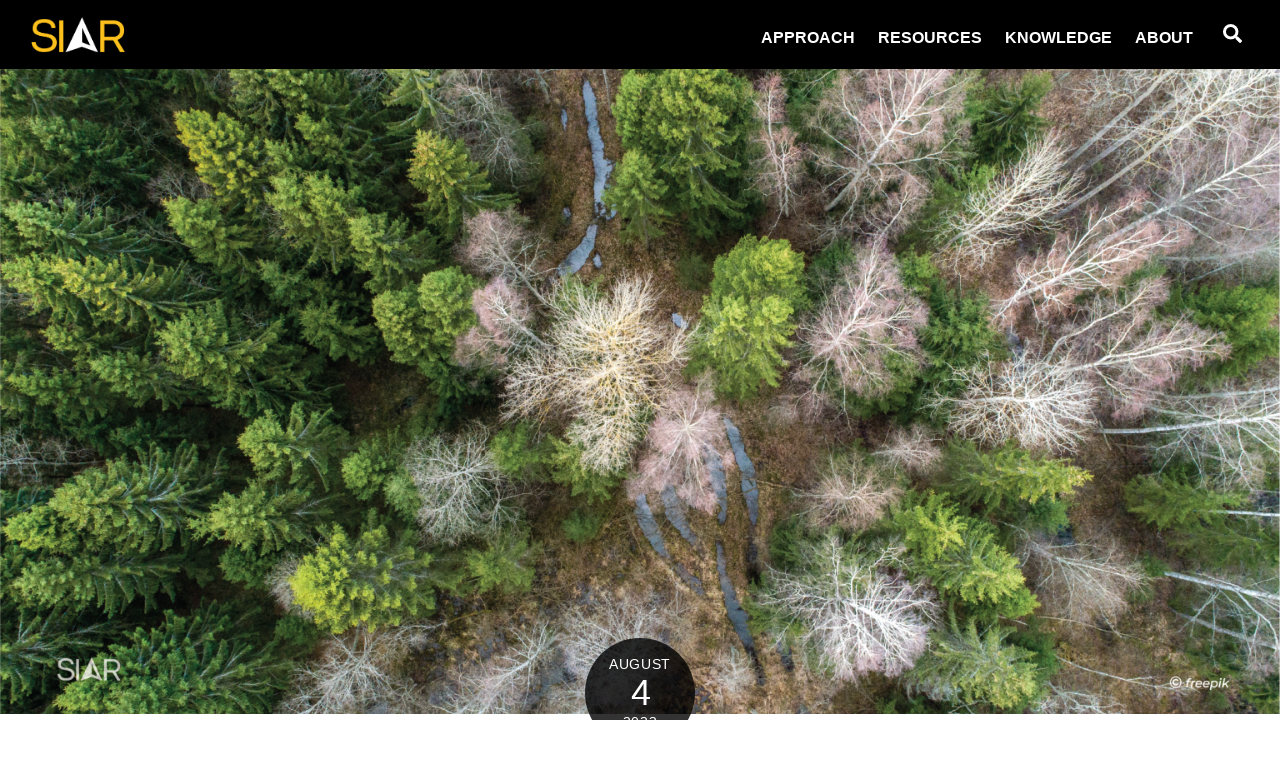

--- FILE ---
content_type: text/html; charset=UTF-8
request_url: https://siar.or.id/2023/08/04/karbon-barang-tak-kasat-mata-lebih-berharga-dari-permata/
body_size: 20599
content:
<!DOCTYPE html>
<html lang="en-US" xmlns:fb="https://www.facebook.com/2008/fbml" xmlns:addthis="https://www.addthis.com/help/api-spec" >
<head>
	    <meta charset="UTF-8">
	    <meta name="viewport" content="width=device-width, initial-scale=1">
    <meta name='robots' content='index, follow, max-image-preview:large, max-snippet:-1, max-video-preview:-1' />
	<style>img:is([sizes="auto" i], [sizes^="auto," i]) { contain-intrinsic-size: 3000px 1500px }</style>
	
	<!-- This site is optimized with the Yoast SEO plugin v25.4 - https://yoast.com/wordpress/plugins/seo/ -->
	<title>Karbon: barang tak kasat mata, lebih berharga dari permata - SIAR</title>
	<link rel="canonical" href="https://siar.or.id/2023/08/04/karbon-barang-tak-kasat-mata-lebih-berharga-dari-permata/" />
	<meta property="og:locale" content="en_US" />
	<meta property="og:type" content="article" />
	<meta property="og:title" content="Karbon: barang tak kasat mata, lebih berharga dari permata - SIAR" />
	<meta property="og:description" content="Istilah pasar karbon masih asing bagi sebagian besar masyarakat. Kesan pertama yang umumnya muncul saat pertama kali mendengar istilah ini adalah pengertian karbon sebagai arang (charcoal), berasal dari bahasa Latin [&hellip;]" />
	<meta property="og:url" content="https://siar.or.id/2023/08/04/karbon-barang-tak-kasat-mata-lebih-berharga-dari-permata/" />
	<meta property="og:site_name" content="SIAR" />
	<meta property="article:published_time" content="2023-08-04T05:48:09+00:00" />
	<meta property="og:image" content="https://siar.or.id/wp-content/uploads/2023/08/Artboard-1_3.png" />
	<meta property="og:image:width" content="1277" />
	<meta property="og:image:height" content="1276" />
	<meta property="og:image:type" content="image/png" />
	<meta name="author" content="siar nusantara" />
	<meta name="twitter:card" content="summary_large_image" />
	<meta name="twitter:label1" content="Written by" />
	<meta name="twitter:data1" content="siar nusantara" />
	<meta name="twitter:label2" content="Est. reading time" />
	<meta name="twitter:data2" content="4 minutes" />
	<script type="application/ld+json" class="yoast-schema-graph">{"@context":"https://schema.org","@graph":[{"@type":"WebPage","@id":"https://siar.or.id/2023/08/04/karbon-barang-tak-kasat-mata-lebih-berharga-dari-permata/","url":"https://siar.or.id/2023/08/04/karbon-barang-tak-kasat-mata-lebih-berharga-dari-permata/","name":"Karbon: barang tak kasat mata, lebih berharga dari permata - SIAR","isPartOf":{"@id":"https://siar.or.id/#website"},"primaryImageOfPage":{"@id":"https://siar.or.id/2023/08/04/karbon-barang-tak-kasat-mata-lebih-berharga-dari-permata/#primaryimage"},"image":{"@id":"https://siar.or.id/2023/08/04/karbon-barang-tak-kasat-mata-lebih-berharga-dari-permata/#primaryimage"},"thumbnailUrl":"https://siar.or.id/wp-content/uploads/2023/08/Artboard-1_3.png","datePublished":"2023-08-04T05:48:09+00:00","author":{"@id":"https://siar.or.id/#/schema/person/1e1e466ace43d98a9fbe11f93c9f8798"},"breadcrumb":{"@id":"https://siar.or.id/2023/08/04/karbon-barang-tak-kasat-mata-lebih-berharga-dari-permata/#breadcrumb"},"inLanguage":"en-US","potentialAction":[{"@type":"ReadAction","target":["https://siar.or.id/2023/08/04/karbon-barang-tak-kasat-mata-lebih-berharga-dari-permata/"]}]},{"@type":"ImageObject","inLanguage":"en-US","@id":"https://siar.or.id/2023/08/04/karbon-barang-tak-kasat-mata-lebih-berharga-dari-permata/#primaryimage","url":"https://siar.or.id/wp-content/uploads/2023/08/Artboard-1_3.png","contentUrl":"https://siar.or.id/wp-content/uploads/2023/08/Artboard-1_3.png","width":1277,"height":1276},{"@type":"BreadcrumbList","@id":"https://siar.or.id/2023/08/04/karbon-barang-tak-kasat-mata-lebih-berharga-dari-permata/#breadcrumb","itemListElement":[{"@type":"ListItem","position":1,"name":"Home","item":"https://siar.or.id/"},{"@type":"ListItem","position":2,"name":"Karbon: barang tak kasat mata, lebih berharga dari permata"}]},{"@type":"WebSite","@id":"https://siar.or.id/#website","url":"https://siar.or.id/","name":"SIAR","description":"Sustainable Innovative Research","potentialAction":[{"@type":"SearchAction","target":{"@type":"EntryPoint","urlTemplate":"https://siar.or.id/?s={search_term_string}"},"query-input":{"@type":"PropertyValueSpecification","valueRequired":true,"valueName":"search_term_string"}}],"inLanguage":"en-US"},{"@type":"Person","@id":"https://siar.or.id/#/schema/person/1e1e466ace43d98a9fbe11f93c9f8798","name":"siar nusantara","image":{"@type":"ImageObject","inLanguage":"en-US","@id":"https://siar.or.id/#/schema/person/image/","url":"https://secure.gravatar.com/avatar/a91d3244ae01fe5d9fb6a75bb288fc998942b62f7354831fabf1f6bb75e52607?s=96&d=mm&r=g","contentUrl":"https://secure.gravatar.com/avatar/a91d3244ae01fe5d9fb6a75bb288fc998942b62f7354831fabf1f6bb75e52607?s=96&d=mm&r=g","caption":"siar nusantara"},"url":"https://siar.or.id/author/siar-01/"}]}</script>
	<!-- / Yoast SEO plugin. -->


	    <style id="tf_lazy_style">
		[data-tf-src]{opacity:0}.tf_svg_lazy{transition:filter .3s linear!important;filter:blur(25px);opacity:1;transform:translateZ(0)}.tf_svg_lazy_loaded{filter:blur(0)}.module[data-lazy],.module[data-lazy] .ui,.module_row[data-lazy]:not(.tb_first),.module_row[data-lazy]:not(.tb_first)>.row_inner,.module_row:not(.tb_first) .module_column[data-lazy],.module_subrow[data-lazy]>.subrow_inner{background-image:none!important}
	    </style>
	    <noscript><style>[data-tf-src]{display:none!important}.tf_svg_lazy{filter:none!important;opacity:1!important}</style></noscript>
	    	    <style id="tf_lazy_common">
							/*chrome bug,prevent run transition on the page loading*/
				body:not(.page-loaded),body:not(.page-loaded) #header,body:not(.page-loaded) a,body:not(.page-loaded) img,body:not(.page-loaded) figure,body:not(.page-loaded) div,body:not(.page-loaded) i,body:not(.page-loaded) li,body:not(.page-loaded) span,body:not(.page-loaded) ul{animation:none!important;transition:none!important}body:not(.page-loaded) #main-nav li .sub-menu{display:none}
				img{max-width:100%;height:auto}
						.tf_fa{display:inline-block;width:1em;height:1em;stroke-width:0;stroke:currentColor;overflow:visible;fill:currentColor;pointer-events:none;vertical-align:middle}#tf_svg symbol{overflow:visible}.tf_lazy{position:relative;visibility:visible;display:block;opacity:.3}.wow .tf_lazy{visibility:hidden;opacity:1;position:static;display:inline}div.tf_audio_lazy audio{visibility:hidden;height:0;display:inline}.mejs-container{visibility:visible}.tf_iframe_lazy{transition:opacity .3s ease-in-out;min-height:10px}.tf_carousel .swiper-wrapper{display:flex}.tf_carousel .swiper-slide{flex-shrink:0;opacity:0}.tf_carousel .tf_lazy{contain:none}.swiper-wrapper>br,.tf_lazy.swiper-wrapper .tf_lazy:after,.tf_lazy.swiper-wrapper .tf_lazy:before{display:none}.tf_lazy:after,.tf_lazy:before{content:'';display:inline-block;position:absolute;width:10px!important;height:10px!important;margin:0 3px;top:50%!important;right:50%!important;left:auto!important;border-radius:100%;background-color:currentColor;visibility:visible;animation:tf-hrz-loader infinite .75s cubic-bezier(.2,.68,.18,1.08)}.tf_lazy:after{width:6px!important;height:6px!important;right:auto!important;left:50%!important;margin-top:3px;animation-delay:-.4s}@keyframes tf-hrz-loader{0%{transform:scale(1);opacity:1}50%{transform:scale(.1);opacity:.6}100%{transform:scale(1);opacity:1}}.tf_lazy_lightbox{position:fixed;background:rgba(11,11,11,.8);color:#ccc;top:0;left:0;display:flex;align-items:center;justify-content:center;z-index:999}.tf_lazy_lightbox .tf_lazy:after,.tf_lazy_lightbox .tf_lazy:before{background:#fff}.tf_video_lazy video{width:100%;height:100%;position:static;object-fit:cover}
		</style>
			<noscript><style>body:not(.page-loaded) #main-nav li .sub-menu{display:block}</style></noscript>
    	    <link rel="preconnect" href="https://fonts.gstatic.com" crossorigin/>
		<link rel="dns-prefetch" href="//www.google-analytics.com"/>
	<link rel="preload" href="https://siar.or.id/wp-content/uploads/themify-css/concate/1811965429/themify-concate-1605406998.min.css" as="style"><link id="themify_concate-css" rel="stylesheet" href="https://siar.or.id/wp-content/uploads/themify-css/concate/1811965429/themify-concate-1605406998.min.css"><link rel="preload" href="https://siar.or.id/wp-content/uploads/themify-css/concate/1811965429/themify-mobile-3382098058.min.css" as="style" media="screen and (max-width:900px)"><link id="themify_mobile_concate-css" rel="stylesheet" href="https://siar.or.id/wp-content/uploads/themify-css/concate/1811965429/themify-mobile-3382098058.min.css" media="screen and (max-width:900px)"><link rel="alternate" type="application/rss+xml" title="SIAR &raquo; Feed" href="https://siar.or.id/feed/" />
<link rel="alternate" type="application/rss+xml" title="SIAR &raquo; Comments Feed" href="https://siar.or.id/comments/feed/" />
<link rel="alternate" type="text/calendar" title="SIAR &raquo; iCal Feed" href="https://siar.or.id/events/?ical=1" />
<link rel="alternate" type="application/rss+xml" title="SIAR &raquo; Karbon: barang tak kasat mata, lebih berharga dari permata Comments Feed" href="https://siar.or.id/2023/08/04/karbon-barang-tak-kasat-mata-lebih-berharga-dari-permata/feed/" />
<link rel="preload" href="https://siar.or.id/wp-content/plugins/instagram-feed/css/sbi-styles.min.css?ver=6.9.1" as="style" /><link rel='stylesheet' id='sbi_styles-css' href='https://siar.or.id/wp-content/plugins/instagram-feed/css/sbi-styles.min.css?ver=6.9.1' media='all' />
<style id='classic-theme-styles-inline-css'>
/*! This file is auto-generated */
.wp-block-button__link{color:#fff;background-color:#32373c;border-radius:9999px;box-shadow:none;text-decoration:none;padding:calc(.667em + 2px) calc(1.333em + 2px);font-size:1.125em}.wp-block-file__button{background:#32373c;color:#fff;text-decoration:none}
</style>
<style id='global-styles-inline-css'>
:root{--wp--preset--aspect-ratio--square: 1;--wp--preset--aspect-ratio--4-3: 4/3;--wp--preset--aspect-ratio--3-4: 3/4;--wp--preset--aspect-ratio--3-2: 3/2;--wp--preset--aspect-ratio--2-3: 2/3;--wp--preset--aspect-ratio--16-9: 16/9;--wp--preset--aspect-ratio--9-16: 9/16;--wp--preset--color--black: #000000;--wp--preset--color--cyan-bluish-gray: #abb8c3;--wp--preset--color--white: #ffffff;--wp--preset--color--pale-pink: #f78da7;--wp--preset--color--vivid-red: #cf2e2e;--wp--preset--color--luminous-vivid-orange: #ff6900;--wp--preset--color--luminous-vivid-amber: #fcb900;--wp--preset--color--light-green-cyan: #7bdcb5;--wp--preset--color--vivid-green-cyan: #00d084;--wp--preset--color--pale-cyan-blue: #8ed1fc;--wp--preset--color--vivid-cyan-blue: #0693e3;--wp--preset--color--vivid-purple: #9b51e0;--wp--preset--gradient--vivid-cyan-blue-to-vivid-purple: linear-gradient(135deg,rgba(6,147,227,1) 0%,rgb(155,81,224) 100%);--wp--preset--gradient--light-green-cyan-to-vivid-green-cyan: linear-gradient(135deg,rgb(122,220,180) 0%,rgb(0,208,130) 100%);--wp--preset--gradient--luminous-vivid-amber-to-luminous-vivid-orange: linear-gradient(135deg,rgba(252,185,0,1) 0%,rgba(255,105,0,1) 100%);--wp--preset--gradient--luminous-vivid-orange-to-vivid-red: linear-gradient(135deg,rgba(255,105,0,1) 0%,rgb(207,46,46) 100%);--wp--preset--gradient--very-light-gray-to-cyan-bluish-gray: linear-gradient(135deg,rgb(238,238,238) 0%,rgb(169,184,195) 100%);--wp--preset--gradient--cool-to-warm-spectrum: linear-gradient(135deg,rgb(74,234,220) 0%,rgb(151,120,209) 20%,rgb(207,42,186) 40%,rgb(238,44,130) 60%,rgb(251,105,98) 80%,rgb(254,248,76) 100%);--wp--preset--gradient--blush-light-purple: linear-gradient(135deg,rgb(255,206,236) 0%,rgb(152,150,240) 100%);--wp--preset--gradient--blush-bordeaux: linear-gradient(135deg,rgb(254,205,165) 0%,rgb(254,45,45) 50%,rgb(107,0,62) 100%);--wp--preset--gradient--luminous-dusk: linear-gradient(135deg,rgb(255,203,112) 0%,rgb(199,81,192) 50%,rgb(65,88,208) 100%);--wp--preset--gradient--pale-ocean: linear-gradient(135deg,rgb(255,245,203) 0%,rgb(182,227,212) 50%,rgb(51,167,181) 100%);--wp--preset--gradient--electric-grass: linear-gradient(135deg,rgb(202,248,128) 0%,rgb(113,206,126) 100%);--wp--preset--gradient--midnight: linear-gradient(135deg,rgb(2,3,129) 0%,rgb(40,116,252) 100%);--wp--preset--font-size--small: 13px;--wp--preset--font-size--medium: 20px;--wp--preset--font-size--large: 36px;--wp--preset--font-size--x-large: 42px;--wp--preset--spacing--20: 0.44rem;--wp--preset--spacing--30: 0.67rem;--wp--preset--spacing--40: 1rem;--wp--preset--spacing--50: 1.5rem;--wp--preset--spacing--60: 2.25rem;--wp--preset--spacing--70: 3.38rem;--wp--preset--spacing--80: 5.06rem;--wp--preset--shadow--natural: 6px 6px 9px rgba(0, 0, 0, 0.2);--wp--preset--shadow--deep: 12px 12px 50px rgba(0, 0, 0, 0.4);--wp--preset--shadow--sharp: 6px 6px 0px rgba(0, 0, 0, 0.2);--wp--preset--shadow--outlined: 6px 6px 0px -3px rgba(255, 255, 255, 1), 6px 6px rgba(0, 0, 0, 1);--wp--preset--shadow--crisp: 6px 6px 0px rgba(0, 0, 0, 1);}:where(.is-layout-flex){gap: 0.5em;}:where(.is-layout-grid){gap: 0.5em;}body .is-layout-flex{display: flex;}.is-layout-flex{flex-wrap: wrap;align-items: center;}.is-layout-flex > :is(*, div){margin: 0;}body .is-layout-grid{display: grid;}.is-layout-grid > :is(*, div){margin: 0;}:where(.wp-block-columns.is-layout-flex){gap: 2em;}:where(.wp-block-columns.is-layout-grid){gap: 2em;}:where(.wp-block-post-template.is-layout-flex){gap: 1.25em;}:where(.wp-block-post-template.is-layout-grid){gap: 1.25em;}.has-black-color{color: var(--wp--preset--color--black) !important;}.has-cyan-bluish-gray-color{color: var(--wp--preset--color--cyan-bluish-gray) !important;}.has-white-color{color: var(--wp--preset--color--white) !important;}.has-pale-pink-color{color: var(--wp--preset--color--pale-pink) !important;}.has-vivid-red-color{color: var(--wp--preset--color--vivid-red) !important;}.has-luminous-vivid-orange-color{color: var(--wp--preset--color--luminous-vivid-orange) !important;}.has-luminous-vivid-amber-color{color: var(--wp--preset--color--luminous-vivid-amber) !important;}.has-light-green-cyan-color{color: var(--wp--preset--color--light-green-cyan) !important;}.has-vivid-green-cyan-color{color: var(--wp--preset--color--vivid-green-cyan) !important;}.has-pale-cyan-blue-color{color: var(--wp--preset--color--pale-cyan-blue) !important;}.has-vivid-cyan-blue-color{color: var(--wp--preset--color--vivid-cyan-blue) !important;}.has-vivid-purple-color{color: var(--wp--preset--color--vivid-purple) !important;}.has-black-background-color{background-color: var(--wp--preset--color--black) !important;}.has-cyan-bluish-gray-background-color{background-color: var(--wp--preset--color--cyan-bluish-gray) !important;}.has-white-background-color{background-color: var(--wp--preset--color--white) !important;}.has-pale-pink-background-color{background-color: var(--wp--preset--color--pale-pink) !important;}.has-vivid-red-background-color{background-color: var(--wp--preset--color--vivid-red) !important;}.has-luminous-vivid-orange-background-color{background-color: var(--wp--preset--color--luminous-vivid-orange) !important;}.has-luminous-vivid-amber-background-color{background-color: var(--wp--preset--color--luminous-vivid-amber) !important;}.has-light-green-cyan-background-color{background-color: var(--wp--preset--color--light-green-cyan) !important;}.has-vivid-green-cyan-background-color{background-color: var(--wp--preset--color--vivid-green-cyan) !important;}.has-pale-cyan-blue-background-color{background-color: var(--wp--preset--color--pale-cyan-blue) !important;}.has-vivid-cyan-blue-background-color{background-color: var(--wp--preset--color--vivid-cyan-blue) !important;}.has-vivid-purple-background-color{background-color: var(--wp--preset--color--vivid-purple) !important;}.has-black-border-color{border-color: var(--wp--preset--color--black) !important;}.has-cyan-bluish-gray-border-color{border-color: var(--wp--preset--color--cyan-bluish-gray) !important;}.has-white-border-color{border-color: var(--wp--preset--color--white) !important;}.has-pale-pink-border-color{border-color: var(--wp--preset--color--pale-pink) !important;}.has-vivid-red-border-color{border-color: var(--wp--preset--color--vivid-red) !important;}.has-luminous-vivid-orange-border-color{border-color: var(--wp--preset--color--luminous-vivid-orange) !important;}.has-luminous-vivid-amber-border-color{border-color: var(--wp--preset--color--luminous-vivid-amber) !important;}.has-light-green-cyan-border-color{border-color: var(--wp--preset--color--light-green-cyan) !important;}.has-vivid-green-cyan-border-color{border-color: var(--wp--preset--color--vivid-green-cyan) !important;}.has-pale-cyan-blue-border-color{border-color: var(--wp--preset--color--pale-cyan-blue) !important;}.has-vivid-cyan-blue-border-color{border-color: var(--wp--preset--color--vivid-cyan-blue) !important;}.has-vivid-purple-border-color{border-color: var(--wp--preset--color--vivid-purple) !important;}.has-vivid-cyan-blue-to-vivid-purple-gradient-background{background: var(--wp--preset--gradient--vivid-cyan-blue-to-vivid-purple) !important;}.has-light-green-cyan-to-vivid-green-cyan-gradient-background{background: var(--wp--preset--gradient--light-green-cyan-to-vivid-green-cyan) !important;}.has-luminous-vivid-amber-to-luminous-vivid-orange-gradient-background{background: var(--wp--preset--gradient--luminous-vivid-amber-to-luminous-vivid-orange) !important;}.has-luminous-vivid-orange-to-vivid-red-gradient-background{background: var(--wp--preset--gradient--luminous-vivid-orange-to-vivid-red) !important;}.has-very-light-gray-to-cyan-bluish-gray-gradient-background{background: var(--wp--preset--gradient--very-light-gray-to-cyan-bluish-gray) !important;}.has-cool-to-warm-spectrum-gradient-background{background: var(--wp--preset--gradient--cool-to-warm-spectrum) !important;}.has-blush-light-purple-gradient-background{background: var(--wp--preset--gradient--blush-light-purple) !important;}.has-blush-bordeaux-gradient-background{background: var(--wp--preset--gradient--blush-bordeaux) !important;}.has-luminous-dusk-gradient-background{background: var(--wp--preset--gradient--luminous-dusk) !important;}.has-pale-ocean-gradient-background{background: var(--wp--preset--gradient--pale-ocean) !important;}.has-electric-grass-gradient-background{background: var(--wp--preset--gradient--electric-grass) !important;}.has-midnight-gradient-background{background: var(--wp--preset--gradient--midnight) !important;}.has-small-font-size{font-size: var(--wp--preset--font-size--small) !important;}.has-medium-font-size{font-size: var(--wp--preset--font-size--medium) !important;}.has-large-font-size{font-size: var(--wp--preset--font-size--large) !important;}.has-x-large-font-size{font-size: var(--wp--preset--font-size--x-large) !important;}
:where(.wp-block-post-template.is-layout-flex){gap: 1.25em;}:where(.wp-block-post-template.is-layout-grid){gap: 1.25em;}
:where(.wp-block-columns.is-layout-flex){gap: 2em;}:where(.wp-block-columns.is-layout-grid){gap: 2em;}
:root :where(.wp-block-pullquote){font-size: 1.5em;line-height: 1.6;}
</style>
<link rel="preload" href="https://siar.or.id/wp-content/plugins/addthis/frontend/build/addthis_wordpress_public.min.css?ver=6.8.3" as="style" /><link rel='stylesheet' id='addthis_all_pages-css' href='https://siar.or.id/wp-content/plugins/addthis/frontend/build/addthis_wordpress_public.min.css?ver=6.8.3' media='all' />
<script src="https://siar.or.id/wp-includes/js/jquery/jquery.min.js?ver=3.7.1" id="jquery-core-js"></script>
<script src="https://s7.addthis.com/js/300/addthis_widget.js?ver=6.8.3#pubid=wp-e7be8252aefd86c0264dd0c5f25c4a0d" id="addthis_widget-js"></script>
<link rel="https://api.w.org/" href="https://siar.or.id/wp-json/" /><link rel="alternate" title="JSON" type="application/json" href="https://siar.or.id/wp-json/wp/v2/posts/1719" /><link rel="EditURI" type="application/rsd+xml" title="RSD" href="https://siar.or.id/xmlrpc.php?rsd" />
<meta name="generator" content="WordPress 6.8.3" />
<link rel='shortlink' href='https://siar.or.id/?p=1719' />
<link rel="alternate" title="oEmbed (JSON)" type="application/json+oembed" href="https://siar.or.id/wp-json/oembed/1.0/embed?url=https%3A%2F%2Fsiar.or.id%2F2023%2F08%2F04%2Fkarbon-barang-tak-kasat-mata-lebih-berharga-dari-permata%2F" />
<link rel="alternate" title="oEmbed (XML)" type="text/xml+oembed" href="https://siar.or.id/wp-json/oembed/1.0/embed?url=https%3A%2F%2Fsiar.or.id%2F2023%2F08%2F04%2Fkarbon-barang-tak-kasat-mata-lebih-berharga-dari-permata%2F&#038;format=xml" />
<meta name="tec-api-version" content="v1"><meta name="tec-api-origin" content="https://siar.or.id"><link rel="alternate" href="https://siar.or.id/wp-json/tribe/events/v1/" />
	<style>
	@keyframes themifyAnimatedBG{
		0%{background-color:#33baab}100%{background-color:#e33b9e}50%{background-color:#4961d7}33.3%{background-color:#2ea85c}25%{background-color:#2bb8ed}20%{background-color:#dd5135}
	}
	.page-loaded .module_row.animated-bg{
		animation:themifyAnimatedBG 30000ms infinite alternate
	}
	</style>
	<style id="tb_inline_styles">.tb_animation_on{overflow-x:hidden}.themify_builder .wow{visibility:hidden;animation-fill-mode:both}.themify_builder .tf_lax_done{transition-duration:.8s;transition-timing-function:cubic-bezier(.165,.84,.44,1)}.wow.tf_lax_done{animation-fill-mode:backwards}[data-sticky-active].tb_sticky_scroll_active{z-index:1}[data-sticky-active].tb_sticky_scroll_active .hide-on-stick{display:none}@media screen and (min-width:1025px){.hide-desktop{width:0!important;height:0!important;padding:0!important;visibility:hidden!important;margin:0!important;display:table-column!important}}@media screen and (min-width:769px) and (max-width:1024px){.hide-tablet_landscape{width:0!important;height:0!important;padding:0!important;visibility:hidden!important;margin:0!important;display:table-column!important}}@media screen and (min-width:681px) and (max-width:768px){.hide-tablet{width:0!important;height:0!important;padding:0!important;visibility:hidden!important;margin:0!important;display:table-column!important}}@media screen and (max-width:600px){.hide-mobile{width:0!important;height:0!important;padding:0!important;visibility:hidden!important;margin:0!important;display:table-column!important}}</style><noscript><style>.themify_builder .wow,.wow .tf_lazy{visibility:visible!important}</style></noscript><script data-cfasync="false" type="text/javascript">if (window.addthis_product === undefined) { window.addthis_product = "wpp"; } if (window.wp_product_version === undefined) { window.wp_product_version = "wpp-6.2.7"; } if (window.addthis_share === undefined) { window.addthis_share = {}; } if (window.addthis_config === undefined) { window.addthis_config = {"data_track_clickback":true,"ignore_server_config":true,"ui_atversion":300}; } if (window.addthis_layers === undefined) { window.addthis_layers = {}; } if (window.addthis_layers_tools === undefined) { window.addthis_layers_tools = [{"share":{"counts":"none","numPreferredServices":5,"mobile":false,"position":"left","theme":"dark","services":"facebook,twitter,email,linkedin,whatsapp,telegram"},"sharedock":{"counts":"none","numPreferredServices":5,"mobileButtonSize":"small","position":"bottom","theme":"dark","services":"facebook,twitter,email,linkedin,whatsapp,telegram"}}]; } else { window.addthis_layers_tools.push({"share":{"counts":"none","numPreferredServices":5,"mobile":false,"position":"left","theme":"dark","services":"facebook,twitter,email,linkedin,whatsapp,telegram"},"sharedock":{"counts":"none","numPreferredServices":5,"mobileButtonSize":"small","position":"bottom","theme":"dark","services":"facebook,twitter,email,linkedin,whatsapp,telegram"}});  } if (window.addthis_plugin_info === undefined) { window.addthis_plugin_info = {"info_status":"enabled","cms_name":"WordPress","plugin_name":"Share Buttons by AddThis","plugin_version":"6.2.7","plugin_mode":"WordPress","anonymous_profile_id":"wp-e7be8252aefd86c0264dd0c5f25c4a0d","page_info":{"template":"posts","post_type":""},"sharing_enabled_on_post_via_metabox":false}; } 
                    (function() {
                      var first_load_interval_id = setInterval(function () {
                        if (typeof window.addthis !== 'undefined') {
                          window.clearInterval(first_load_interval_id);
                          if (typeof window.addthis_layers !== 'undefined' && Object.getOwnPropertyNames(window.addthis_layers).length > 0) {
                            window.addthis.layers(window.addthis_layers);
                          }
                          if (Array.isArray(window.addthis_layers_tools)) {
                            for (i = 0; i < window.addthis_layers_tools.length; i++) {
                              window.addthis.layers(window.addthis_layers_tools[i]);
                            }
                          }
                        }
                     },1000)
                    }());
                </script><link rel="icon" href="https://siar.or.id/wp-content/uploads/2021/07/SIAR-arrow-rev-36x36.png" sizes="32x32" />
<link rel="icon" href="https://siar.or.id/wp-content/uploads/2021/07/SIAR-arrow-rev-450x450.png" sizes="192x192" />
<link rel="apple-touch-icon" href="https://siar.or.id/wp-content/uploads/2021/07/SIAR-arrow-rev-180x180.png" />
<meta name="msapplication-TileImage" content="https://siar.or.id/wp-content/uploads/2021/07/SIAR-arrow-rev-450x450.png" />
</head>
<body class="wp-singular post-template-default single single-post postid-1719 single-format-standard wp-theme-themify-ultra tribe-no-js skin-default default_width sidebar1 no-home tb_animation_on ready-view header-top-bar fixed-header-enabled footer-block theme-color-black tagline-off footer-widgets-off footer-menu-navigation-off single-slider-layout filter-hover-none filter-featured-only sticky_sidebar_enabled sidemenu-active">
<div class="search-lightbox-wrap tf_hide tf_w tf_scrollbar">
	<div class="search-lightbox">
		<div class="searchform-wrap">
			<form method="get" id="searchform" action="https://siar.or.id/">
	
    <div class="icon-search"><svg  aria-label="Search" role="img" class="tf_fa tf-ti-search"><use href="#tf-ti-search"></use></svg></div>
    <span class="tf_loader tf_hide"></span>
    <input type="text" name="s" id="s" title="Search" placeholder="Search" value="" />

    
</form>
		</div>
		<!-- /searchform wrap -->
		<div class="search-results-wrap tf_rel"></div>
	</div>
	<a class="close-search-box tf_close" href="#"><span class="screen-reader-text">Close</span></a>
</div>
<!-- /search-lightbox -->
<div id="pagewrap" class="tf_box hfeed site">
    <a class="screen-reader-text skip-to-content" href="#content">Skip to content</a>
					<div id="headerwrap"  class=' tf_box tf_w'>

			
										                                                    <div class="header-icons tf_hide">
                                <a id="menu-icon" class="tf_inline_b tf_text_dec" href="#mobile-menu" aria-label="Menu"><span class="menu-icon-inner tf_inline_b tf_vmiddle tf_overflow"></span><span class="screen-reader-text">Menu</span></a>
				                            </div>
                        
			<header id="header" class="tf_box pagewidth tf_clearfix" itemscope="itemscope" itemtype="https://schema.org/WPHeader">

	            
	            <div class="header-bar tf_box">
				    <div id="site-logo"><a href="https://siar.or.id" title="SIAR"><img decoding="async" data-tf-not-load="1" src="https://siar.or.id/wp-content/uploads/2021/07/SIAR-rev-512W.png" alt="SIAR" title="SIAR" width="100" height="" class="site-logo-image"></a></div>				</div>
				<!-- /.header-bar -->

									<div id="mobile-menu" class="sidemenu sidemenu-off tf_scrollbar">
												
						<div class="navbar-wrapper tf_clearfix">
                            																						<div class="social-widget tf_inline_b tf_vmiddle">
																	    								</div>
								<!-- /.social-widget -->
							
							<a class="search-button tf_vmiddle tf_inline_b" href="#"><svg  aria-label="Search" role="img" class="tf_fa tf-fas-search"><use href="#tf-fas-search"></use></svg><span class="screen-reader-text">Search</span></a>
							<nav id="main-nav-wrap" itemscope="itemscope" itemtype="https://schema.org/SiteNavigationElement">
								<ul id="main-nav" class="main-nav tf_clearfix tf_box"><li class="menu-item-custom-782 menu-item menu-item-type-custom menu-item-object-custom   menu-item-home menu-item-782" ><a  href="https://siar.or.id/#approach">Approach</a> </li>
<li class="menu-item-custom-783 menu-item menu-item-type-custom menu-item-object-custom   menu-item-home menu-item-783" ><a  href="https://siar.or.id/#resources">Resources</a> </li>
<li class="menu-item-custom-781 menu-item menu-item-type-custom menu-item-object-custom   menu-item-home menu-item-781" ><a  href="https://siar.or.id/#knowledge">Knowledge</a> </li>
<li class="menu-item-custom-780 menu-item menu-item-type-custom menu-item-object-custom menu-item-has-children has-sub-menu menu-item-780"  aria-haspopup="true"><a  href="https://siar.or.id/about">About<span class="child-arrow"></span></a> <ul class="sub-menu"><li class="menu-item-page-1042 menu-item menu-item-type-post_type menu-item-object-page menu-item-1094 menu-page-1042-parent-780" ><a  href="https://siar.or.id/portofolio/">Portofolio</a> </li>
</ul></li>
</ul>							</nav>
							<!-- /#main-nav-wrap -->
                                                    </div>

																				<!-- /header-widgets -->
						
							<a id="menu-icon-close" aria-label="Close menu" class="tf_close tf_hide" href="#"><span class="screen-reader-text">Close Menu</span></a>

																	</div><!-- #mobile-menu -->
                                                 <div id="toggle-mobile-sidebar-button" class="tf_hide open-toggle-sticky-sidebar toggle-sticky-sidebar">
                                <i class="mobile-sticky-sidebar-icon "></i>
                            </div>
                        					<!-- /#mobile-menu -->
				
				
				
			</header>
			<!-- /#header -->
				        
		</div>
		<!-- /#headerwrap -->
	
	<div id="body" class="tf_box tf_clear tf_mw tf_clearfix">
		
		    <div class="featured-area tf_textc fullcover">
	<div class="slider single-slider tf_rel tf_clearfix">
	<div data-lazy="1" data-height="auto" data-auto="" data-speed="1.25" data-effect="slide" class="swiper-container tf_carousel slides tf_rel tf_overflow">
		<div class="swiper-wrapper tf_lazy tf_rel tf_w tf_h tf_textc">
											 <div class="tf_lazy swiper-slide">
					<img fetchpriority="high" decoding="async" width="2544" height="1282" src="https://siar.or.id/wp-content/uploads/2023/08/Artboard-19.png" class="wp-post-image wp-image-1723" title="Arsip/SIAR" data-tf-not-load="1" alt="Arsip/SIAR" srcset="https://siar.or.id/wp-content/uploads/2023/08/Artboard-19.png 2544w, https://siar.or.id/wp-content/uploads/2023/08/Artboard-19-300x151.png 300w, https://siar.or.id/wp-content/uploads/2023/08/Artboard-19-1030x519.png 1030w, https://siar.or.id/wp-content/uploads/2023/08/Artboard-19-768x387.png 768w, https://siar.or.id/wp-content/uploads/2023/08/Artboard-19-1536x774.png 1536w, https://siar.or.id/wp-content/uploads/2023/08/Artboard-19-2048x1032.png 2048w" sizes="(max-width: 2544px) 100vw, 2544px" />									</div>
					</div>
	</div>
</div><!-- .shortcode.slider --><div class="post-content">

				<div class="post-date-wrap">
		<time class="post-date entry-date updated" datetime="2023-08-04">
								<span class="month">August</span> <span class="day">4</span> <span class="year">2023</span> 				</time>
	</div><!-- .post-date-wrap -->
		
		<h1 class="post-title entry-title"><a href="https://siar.or.id/2023/08/04/karbon-barang-tak-kasat-mata-lebih-berharga-dari-permata/">Karbon: barang tak kasat mata, lebih berharga dari permata</a></h1>
			<p class="post-meta entry-meta">
																 <span class="post-category"><a href="https://siar.or.id/category/news/" rel="tag">News</a>, <a href="https://siar.or.id/category/news/opini/" rel="tag">Opini</a></span>													 <span class="post-tag"><a href="https://siar.or.id/tag/co2/" rel="tag">CO2</a>, <a href="https://siar.or.id/tag/emisikarbon/" rel="tag">emisikarbon</a>, <a href="https://siar.or.id/tag/karbon/" rel="tag">Karbon</a>, <a href="https://siar.or.id/tag/krisisiklim/" rel="tag">krisisiklim</a></span>				            					</p>
		<!-- /post-meta -->
	
						</div>
    </div>
        <!-- layout-container -->
    <div id="layout" class="pagewidth tf_box tf_clearfix">
	<!-- content -->
<main id="content" class="tf_box tf_clearfix">
        
	
        <article id="post-1719" class="post tf_clearfix post-1719 type-post status-publish format-standard has-post-thumbnail hentry category-news category-opini tag-co2 tag-emisikarbon tag-karbon tag-krisisiklim has-post-title has-post-date has-post-category has-post-tag no-post-comment no-post-author   cat-30  cat-130">
	        	<div class="post-content">
			<div class="entry-content">

        				<div class="at-above-post addthis_tool" data-url="https://siar.or.id/2023/08/04/karbon-barang-tak-kasat-mata-lebih-berharga-dari-permata/"></div><p><span style="font-weight: 400;">Istilah pasar karbon masih asing bagi sebagian besar masyarakat. Kesan pertama yang umumnya muncul saat pertama kali mendengar istilah ini adalah pengertian karbon sebagai arang (</span><i><span style="font-weight: 400;">charcoal</span></i><span style="font-weight: 400;">), berasal dari bahasa Latin yaitu carbo yang artinya arang, batu bara. Karbon merupakan unsur yang memiliki sifat unik- kemampuan luar biasa untuk membentuk ikatan kimia, yang membuatnya penting bagi kehidupan di bumi. Tanpa karbon, kehidupan yang kita kenal tidak mungkin ada. Karbon terdapat pada semua jenis makhluk hidup dan pada manusia, karbon merupakan unsur sangat berlimpah kedua (sekitar 18,5%) setelah oksigen. Keberlimpahan karbon ini, bersamaan dengan keanekaragaman senyawa organik dan kemampuannya membentuk polimer membuat karbon sebagai unsur dasar kimiawi kehidupan. </span></p>
<p><span style="font-weight: 400;">Mengapa makhluk hidup (biologis) disebut dengan </span><i><span style="font-weight: 400;">“carbon based lifeform” </span></i><span style="font-weight: 400;">karena sejauh ini hanya karbon satu-satunya unsur yang bisa membentuk senyawa kompleks. Senyawa kompleks adalah senyawa dengan ratusan bahkan ribuan atom dalam satu senyawa molekul. Senyawa yang ditemukan pada makhluk hidup dikenal sebagai senyawa organik. Senyawa organik penyusun sel dan struktur organisme lainnya dan menjalankan proses kehidupan. Makhluk hidup menghirup oksigen karena kebutuhan sel akan energi. Tanpa energi yang memadai, sel akan gagal menjalankan fungsinya hingga akhirnya mati. Konsumsi oksigen masih menjadi kebutuhan primer. Oksigen merupakan senyawa oksidator yang mampu menerima donor elektron dari berbagai senyawa karbon sehingga merupakan penghasil yang ideal bagi makhluk hidup. Sederhananya, makhluk hidup membutuhkan bahan bakar agar dapat hidup, sebagaimana mobil membutuhkan bensin agar dapat berjalan. </span></p>
<p><span style="font-weight: 400;">Definisi lain menyebutkan, carbon adalah suatu unsur yang diserap dari atmosfer melalui proses fotosintesis dan disimpan di dalam bentuk biomassa suatu vegetasi. Dan hal yang dimaksud dalam karbon ini adalah karbon dioksida (CO2), salah satu jenis gas rumah kaca yang dapat menyebabkan pemanasan global dan perubahan iklim.</span><span style="font-weight: 400;"> Banyak penelitian telah hampir memastikan bahwa pemanasan global ini diakibatkan oleh meningkatnya konsentrasi gas rumah kaca di atmosfer bumi. Gas rumah kaca adalah jenis-jenis gas yang dapat memerangkap radiasi matahari yang sebagian seharusnya dipantulkan lagi oleh bumi. Semakin tinggi konsentrasi gas rumah kaca di atmosfer, semakin tinggi pula radiasi energi matahari di perangkapnya, sehingga mengakibatkan peningkatan suhu atmosfer. Inilah fenomena yang dikenal dengan istilah efek rumah kaca (</span><i><span style="font-weight: 400;">greenhouse effect</span></i><span style="font-weight: 400;">). Menangani perubahan iklim memerlukan dua jalur tindakan yang dilakukan bersamaan yakni mitigasi dan adaptasi.</span></p>
<p><span style="font-weight: 400;">Mitigasi bermakna tindakan untuk memperlambat laju perubahan iklim, sedangkan adaptasi bermakna tindakan untuk menyesuaikan diri dengan risiko dampak perubahan iklim yang telah atau mungkin terjadi. Kedua tindakan ini akan meringankan dampak perubahan iklim bagi kehidupan manusia. Dalam tataran internasional, dunia merespon ancaman perubahan iklim dengan suatu konvensi Perserikatan Bangsa-Bangsa (PBB) yang bernama </span><i><span style="font-weight: 400;">United Nations Framework Convention on Climate Change</span></i><span style="font-weight: 400;"> (UNFCCC). Konvensi ini telah diadopsi oleh 195 negara termasuk Indonesia yang meratifikasinya melalui Undang-Undang No. 6/1994. Salah satu capaian penting dalam pelaksanaan konvensi ini adalah dirumuskannya Protokol Kyoto pada tahun 1997. </span></p>
<p><span style="font-weight: 400;">Protokol ini memberikan kewajiban bagi negara-negara maju untuk menurunkan emisi gas rumah kaca sebanyak rata-rata 5 persen di bawah aras tahun 1990. Protokol ini mulai berlaku efektif pada tahun 2005 sedangkan Indonesia meratifikasinya melalui Undang-Undang No. 17/2004. Pada 12 Desember 2015, sebanyak 195 negara termasuk Indonesia, menyepakati perjanjian iklim global yang dikenal sebagai </span><a href="https://www.icdx.co.id/news-detail/publication/dampak-emisi-karbon"><span style="font-weight: 400;">Perjanjian Paris</span></a><span style="font-weight: 400;"> (</span><i><span style="font-weight: 400;">Paris Agreement</span></i><span style="font-weight: 400;">). Perjanjian ini sepenuhnya bersifat sukarela, di mana semua negara yang menyepakatinya berkomitmen untuk menurunkan emisi gas rumah kaca dan memastikan suhu global tidak naik lebih dari 2˚C (3.6˚F); menjaga kenaikan suhu global tetap di bawah 1.5˚C (2.7˚F). Perjanjian Paris mulai berlaku efektif pada 4 November 2016. </span></p>
<p><span style="font-weight: 400;">Melanjutkan kesepakatan tersebut, </span><a href="https://www.icdx.co.id/news-detail/publication/the-source-issue-7-icdx-monthly-bulletin"><span style="font-weight: 400;">skema-skema</span></a> <a href="https://www.icdx.co.id/news-detail/publication/the-source-issue-18"><span style="font-weight: 400;">perdagangan karbon</span></a><span style="font-weight: 400;"> global pun dilaksanakan untuk menjaga jumlah emisi karbon yang dikeluarkan ke atmosfer. Terkait pengawasan emisi karbon, perdagangan karbon umumnya dilakukan melalui bursa komoditi dengan standar satuan tertentu. “Karbon” yang dimaksud dalam perdagangan karbon di bursa adalah kredit karbon. Secara sederhana, kredit karbon merepresentasikan ‘hak’ menghasilkan karbon. Kredit ini dihasilkan oleh </span><a href="https://www.icdx.co.id/news-detail/publication/dharsono-hartono-melindungi-alam-lewat-berbisnis"><span style="font-weight: 400;">proyek-proyek penghijauan</span></a><span style="font-weight: 400;"> dengan metode perhitungan potensi penyerapan karbon yang telah diakui secara global. </span></p>
<p><span style="font-weight: 400;">Sementara itu, usaha maupun instansi yang menghasilkan emisi karbon lebih dari kredit (atau ‘hak’) yang dimiliki, dapat membeli kredit karbon yang dijual di pasar karbon. Dengan demikian, kita dapat mengontrol sekaligus menyeimbangkan jumlah emisi karbon yang dikeluarkan ke atmosfer bumi dan menjaga kenaikan suhu global di bawah 1.5˚C. Prinsip ini juga yang sedikit banyak mendasari pengembangan pasar karbon dimana pihak-pihak yang memiliki tanggung jawab untuk mengurangi emisi gas rumah kaca namun tidak dapat melakukan-nya sendiri dapat “menyuruh” pihak lain untuk melakukan itu atas namanya. Dengan adanya pihak yang membutuhkan penurunan emisi dan pihak yang bisa menyuplai penurunan emisi yang dibutuhkan, terbentuklah pasar dengan menciptakan adanya perdagangan karbon </span><i><span style="font-weight: 400;">(carbon trading) </span></i><span style="font-weight: 400;">yang merupakan aktivitas pembelian dan penjualan kredit atas pengeluaran karbon dioksida atau gas rumah kaca. Melalui perdagangan itu, harapannya tingkat emisi di bumi bisa berkurang. Selain, meminimalkan dampak perubahan iklim. </span></p>
<p>&nbsp;</p>
<p><b>Referensi : </b></p>
<p><a href="https://forestsnews.cifor.org/28522/apa-sebenarnya-hak-karbon-itu?fnl=en"><span style="font-weight: 400;">https://forestsnews.cifor.org/28522/apa-sebenarnya-hak-karbon-itu?fnl=en</span></a></p>
<p><a href="http://jcm.ekon.go.id/en/uploads/files/Document%20JCM/Media/buku_carbon_isi.pdf"><span style="font-weight: 400;">http://jcm.ekon.go.id/en/uploads/files/Document%20JCM/Media/buku_carbon_isi.pdf</span></a></p>
<!--themify_builder_content-->
<div id="themify_builder_content-1719" data-postid="1719" class="themify_builder_content themify_builder_content-1719 themify_builder tf_clear">
    </div>
<!--/themify_builder_content-->
<!-- AddThis Advanced Settings above via filter on the_content --><!-- AddThis Advanced Settings below via filter on the_content --><!-- AddThis Advanced Settings generic via filter on the_content --><!-- AddThis Share Buttons above via filter on the_content --><!-- AddThis Share Buttons below via filter on the_content --><div class="at-below-post addthis_tool" data-url="https://siar.or.id/2023/08/04/karbon-barang-tak-kasat-mata-lebih-berharga-dari-permata/"></div><!-- AddThis Share Buttons generic via filter on the_content -->
	    
	</div><!-- /.entry-content -->
	    	</div>
	            </article>

	
    
    
		<div class="post-nav tf_box tf_clearfix">
			<span class="prev tf_box"><a href="https://siar.or.id/2023/07/29/tahun-politik-ecocide/" rel="prev"><span class="arrow"></span> “Tahun Politik = Ecocide”</a></span><span class="next tf_box"><a href="https://siar.or.id/2023/08/28/merayakan-kabut-asap/" rel="next"><span class="arrow"></span> Merayakan Kabut Asap</a></span>		</div>
		<!-- /.post-nav -->

					<div class="related-posts tf_clearfix">
			<h4 class="related-title">Related Posts</h4>
							<article class="post type-post tf_clearfix">
								<figure class="post-image tf_clearfix">
			    								<a href="https://siar.or.id/2025/02/03/20-juta-hektare-hutan-akan-hilang-rencana-masif-industri-sawit-yang-mengejutkan/">
								<img data-tf-not-load="1" decoding="async" src="https://siar.or.id/wp-content/uploads/2025/02/IMG_8088-1030x579-394x330.jpg" width="394" height="330" class="wp-post-image wp-image-2375" title="IMG_8088" alt="IMG_8088">								    				</a>
							    			</figure>
								<div class="post-content">
						<p class="post-meta">
							 <span class="post-category"><a href="https://siar.or.id/category/news/" rel="tag" class="term-news">News</a><span class="separator">, </span><a href="https://siar.or.id/category/news/opini/" rel="tag" class="term-opini">Opini</a></span>						</p>
						<h4 class="post-title entry-title"><a href="https://siar.or.id/2025/02/03/20-juta-hektare-hutan-akan-hilang-rencana-masif-industri-sawit-yang-mengejutkan/">20 Juta Hektare Hutan Akan Hilang? Rencana Masif Industri Sawit yang Mengejutkan</a></h4>	<div class="entry-content">

        
	</div><!-- /.entry-content -->
						</div>
					<!-- /.post-content -->
				</article>
							<article class="post type-post tf_clearfix">
								<figure class="post-image tf_clearfix">
			    								<a href="https://siar.or.id/2024/10/20/kakao-dan-indonesia/">
								<img loading="lazy" decoding="async" src="https://siar.or.id/wp-content/uploads/2024/10/Kondisi-Kakao-Indonesia-1030x579-394x330.png" width="394" height="330" class="wp-post-image wp-image-2160" title="Kondisi Kakao Indonesia" alt="Kondisi Kakao Indonesia">								    				</a>
							    			</figure>
								<div class="post-content">
						<p class="post-meta">
							 <span class="post-category"><a href="https://siar.or.id/category/news/" rel="tag" class="term-news">News</a><span class="separator">, </span><a href="https://siar.or.id/category/news/opini/" rel="tag" class="term-opini">Opini</a></span>						</p>
						<h4 class="post-title entry-title"><a href="https://siar.or.id/2024/10/20/kakao-dan-indonesia/">Kakao dan Indonesia</a></h4>	<div class="entry-content">

        
	</div><!-- /.entry-content -->
						</div>
					<!-- /.post-content -->
				</article>
							<article class="post type-post tf_clearfix">
								<figure class="post-image tf_clearfix">
			    								<a href="https://siar.or.id/2024/09/30/konversi-komoditas-karet-menjadi-sawit/">
								<img loading="lazy" decoding="async" src="https://siar.or.id/wp-content/uploads/2024/09/Mengapa-Karet-Mulai-Ditinggalkan-1030x579-394x330.png" width="394" height="330" class="wp-post-image wp-image-2153" title="Mengapa Karet Mulai Ditinggalkan" alt="Mengapa Karet Mulai Ditinggalkan">								    				</a>
							    			</figure>
								<div class="post-content">
						<p class="post-meta">
							 <span class="post-category"><a href="https://siar.or.id/category/news/" rel="tag" class="term-news">News</a></span>						</p>
						<h4 class="post-title entry-title"><a href="https://siar.or.id/2024/09/30/konversi-komoditas-karet-menjadi-sawit/">Konversi komoditas karet menjadi sawit</a></h4>	<div class="entry-content">

        
	</div><!-- /.entry-content -->
						</div>
					<!-- /.post-content -->
				</article>
					</div>
		<!-- /.related-posts -->
				    
		<div id="comments" class="commentwrap tf_clearfix">

		    
		    		    	<div id="respond" class="comment-respond">
		<h3 id="reply-title" class="comment-reply-title">Leave a Reply <small><a rel="nofollow" id="cancel-comment-reply-link" href="/2023/08/04/karbon-barang-tak-kasat-mata-lebih-berharga-dari-permata/#respond" style="display:none;">Cancel reply</a></small></h3><form action="https://siar.or.id/wp-comments-post.php" method="post" id="commentform" class="comment-form"><p class="comment-notes"><span id="email-notes">Your email address will not be published.</span> <span class="required-field-message">Required fields are marked <span class="required">*</span></span></p><p class="comment-form-comment"><label for="comment">Comment <span class="required">*</span></label> <textarea id="comment" name="comment" cols="45" rows="8" maxlength="65525" required></textarea></p><p class="comment-form-author"><label for="author">Name <span class="required">*</span></label> <input id="author" name="author" type="text" value="" size="30" maxlength="245" autocomplete="name" required /></p>
<p class="comment-form-email"><label for="email">Email <span class="required">*</span></label> <input id="email" name="email" type="email" value="" size="30" maxlength="100" aria-describedby="email-notes" autocomplete="email" required /></p>
<p class="comment-form-url"><label for="url">Website</label> <input id="url" name="url" type="url" value="" size="30" maxlength="200" autocomplete="url" /></p>
<p class="comment-form-cookies-consent"><input id="wp-comment-cookies-consent" name="wp-comment-cookies-consent" type="checkbox" value="yes" /> <label for="wp-comment-cookies-consent">Save my name, email, and website in this browser for the next time I comment.</label></p>
<p class="form-submit"><input name="submit" type="submit" id="submit" class="submit" value="Post Comment" /> <input type='hidden' name='comment_post_ID' value='1719' id='comment_post_ID' />
<input type='hidden' name='comment_parent' id='comment_parent' value='0' />
</p></form>	</div><!-- #respond -->
			</div>
		<!-- /.commentwrap -->
	    
	    </main>
<!-- /content -->
    
    <aside id="sidebar" class="tf_box" itemscope="itemscope" itemtype="https://schema.org/WPSidebar">

        <div id="block-5" class="widget widget_block">

<div id="sb_youtube_sbyUCIHMtQiCfplIdX6Kzg9h5lQ2" 
	 class="sb_youtube sby_layout_list sby_col_0 sby_mob_col_0 sby_palette_inherit  sby_width_resp" 
	data-feedid="sby_UCIHMtQiCfplIdX6Kzg9h5lQ#2" 
	data-shortcode-atts="{}" 
	data-cols="0" 
	data-colsmobile="0" 
	data-num="2" 
	data-nummobile="9" 
	data-channel-subscribers="212 subscribers"	data-subscribe-btn="1" 
	data-subscribe-btn-text="Subscribe" 
	data_channel_header_colors ="{&quot;channelName&quot;:&quot;&quot;,&quot;subscribeCount&quot;:&quot;&quot;,&quot;buttonBackground&quot;:&quot;&quot;,&quot;buttonText&quot;:&quot;&quot;}"
	 data-sby-flags="resizeDisable" data-postid="1719" style="width: 100%;" 
	 data-videocardlayout="vertical" 
>
	<div class="sb_youtube_header " >
    <a href="https://www.youtube.com/channel/UCIHMtQiCfplIdX6Kzg9h5lQ/" target="_blank" rel="noopener" title="@SIAR DIGITAL" class="sby_header_link" data-channel-description="hidden">
        <div class="sby_header_text sby_no_bio sby_has_sub"  data-header-subscriber="shown">
            <h3 >SIAR DIGITAL</h3>
			        </div>
        <div class="sby_header_img" data-avatar-url="https://yt3.ggpht.com/ytc/AIdro_nfrvE86naZp0xH4QkVWfoDOD-CgdC-gR_e54jbZJWApw=s88-c-k-c0x00ffffff-no-rj">
            <div class="sby_header_img_hover"><svg aria-hidden="true" focusable="false" data-prefix="fab" data-icon="youtube" role="img" xmlns="http://www.w3.org/2000/svg" viewBox="0 0 576 512" class="sby_new_logo svg-inline--fa fa-youtube fa-w-18"><path fill="currentColor" d="M549.655 124.083c-6.281-23.65-24.787-42.276-48.284-48.597C458.781 64 288 64 288 64S117.22 64 74.629 75.486c-23.497 6.322-42.003 24.947-48.284 48.597-11.412 42.867-11.412 132.305-11.412 132.305s0 89.438 11.412 132.305c6.281 23.65 24.787 41.5 48.284 47.821C117.22 448 288 448 288 448s170.78 0 213.371-11.486c23.497-6.321 42.003-24.171 48.284-47.821 11.412-42.867 11.412-132.305 11.412-132.305s0-89.438-11.412-132.305zm-317.51 213.508V175.185l142.739 81.205-142.739 81.201z" class=""></path></svg></div>
            <img decoding="async" src="https://yt3.ggpht.com/ytc/AIdro_nfrvE86naZp0xH4QkVWfoDOD-CgdC-gR_e54jbZJWApw=s88-c-k-c0x00ffffff-no-rj" alt="SIAR DIGITAL" width="50" height="50">
        </div>
    </a>
</div>        <div class="sby_items_wrap">
		<div class="sby_item  sby_new sby_transition" id="sby_VVVJSE10UWlDZnBsSWRYNkt6ZzloNWxRLnVmY3ZoQkJISW9B" data-date="1691752854" data-video-id="ufcvhBBHIoA" style="margin-bottom: 5px;">
    <div class="sby_inner_item">
        <div class="sby_video_thumbnail_wrap sby_item_video_thumbnail_wrap">
            <a class="sby_video_thumbnail sby_item_video_thumbnail" href="https://www.youtube.com/watch?v=ufcvhBBHIoA" target="_blank" rel="noopener" data-full-res="https://i.ytimg.com/vi/ufcvhBBHIoA/maxresdefault.jpg" data-img-src-set="{&quot;120&quot;:&quot;https:\/\/i.ytimg.com\/vi\/ufcvhBBHIoA\/default.jpg&quot;,&quot;320&quot;:&quot;https:\/\/i.ytimg.com\/vi\/ufcvhBBHIoA\/mqdefault.jpg&quot;,&quot;480&quot;:&quot;https:\/\/i.ytimg.com\/vi\/ufcvhBBHIoA\/hqdefault.jpg&quot;,&quot;640&quot;:&quot;https:\/\/i.ytimg.com\/vi\/ufcvhBBHIoA\/sddefault.jpg&quot;}" data-video-id="ufcvhBBHIoA" data-video-title="&quot;Indigenous Peoples of Ampaning Laut&quot; ( English Sub )">
                <img loading="lazy" width="1600" height="900" decoding="async" src="https://siar.or.id/wp-content/plugins/feeds-for-youtube/img/placeholder.png" alt="Forests are important ecosystems for every living thing, including indigenous peoples who depend their livelihoods on forests. The existence of indigenous peoples in managing and protecting forests has actually been massively recognised by various groups, 80% of biodiversity around the world is in indigenous peoples&#039;s managed land. So do for indigenous communities in Ampaning Laut, Sungai Enau Village, Kuala Mandor B District, Kubu Raya Regency, West Kalimantan Province. = = = = = = = = = = = = = = = = = = = SIAR merupakan lembaga non-pemerintah (NGO) yang bergerak dalam upaya mewujudkan keadilan dalam penguasaan ruang untuk kelestarian ekosistem yang selaras dengan kesejahteraan masyarakat. Untuk mencapai tujuan, kami berupaya mengembangkan berbagai studi dan teknologi untuk mendukung pengelolaan sumber daya alam, membangun serta mempromosikan berbagai model pengelolaan sumber daya alam yang adil dan lestari. Ikuti kami di media sosial: https://twitter.com/NusantaraSiar https://www.facebook.com/nusantarasiar/ https://www.instagram.com/nusantarasiar/ https://www.youtube.com/channel/UCIHMtQiCfplIdX6Kzg9h5lQ kunjungi website kami : WWW.SIAR.OR.ID">

                <div class="sby_thumbnail_hover sby_item_video_thumbnail_hover">
                    <div class="sby_thumbnail_hover_inner">
                                            </div>
                </div>

                                    <div class="sby_play_btn" >
                        <span class="sby_play_btn_bg"></span>
                        <svg aria-hidden="true" focusable="false" data-prefix="fab" data-icon="youtube" role="img" xmlns="http://www.w3.org/2000/svg" viewBox="0 0 576 512" class="svg-inline--fa fa-youtube fa-w-18"><path fill="currentColor" d="M549.655 124.083c-6.281-23.65-24.787-42.276-48.284-48.597C458.781 64 288 64 288 64S117.22 64 74.629 75.486c-23.497 6.322-42.003 24.947-48.284 48.597-11.412 42.867-11.412 132.305-11.412 132.305s0 89.438 11.412 132.305c6.281 23.65 24.787 41.5 48.284 47.821C117.22 448 288 448 288 448s170.78 0 213.371-11.486c23.497-6.321 42.003-24.171 48.284-47.821 11.412-42.867 11.412-132.305 11.412-132.305s0-89.438-11.412-132.305zm-317.51 213.508V175.185l142.739 81.205-142.739 81.201z" class=""></path></svg>                    </div>
                                <span class="sby_loader sby_hidden" style="background-color: rgb(255, 255, 255);"></span>
            </a>

                        <div id="sby_player_ufcvhBBHIoA" class="sby_player_wrap"></div>
                    </div>
    </div>
</div><div class="sby_item  sby_new sby_transition" id="sby_VVVJSE10UWlDZnBsSWRYNkt6ZzloNWxRLjBPeUY3MEJqLUxZ" data-date="1691666218" data-video-id="0OyF70Bj-LY" style="margin-bottom: 5px;">
    <div class="sby_inner_item">
        <div class="sby_video_thumbnail_wrap sby_item_video_thumbnail_wrap">
            <a class="sby_video_thumbnail sby_item_video_thumbnail" href="https://www.youtube.com/watch?v=0OyF70Bj-LY" target="_blank" rel="noopener" data-full-res="https://i.ytimg.com/vi/0OyF70Bj-LY/maxresdefault.jpg" data-img-src-set="{&quot;120&quot;:&quot;https:\/\/i.ytimg.com\/vi\/0OyF70Bj-LY\/default.jpg&quot;,&quot;320&quot;:&quot;https:\/\/i.ytimg.com\/vi\/0OyF70Bj-LY\/mqdefault.jpg&quot;,&quot;480&quot;:&quot;https:\/\/i.ytimg.com\/vi\/0OyF70Bj-LY\/hqdefault.jpg&quot;,&quot;640&quot;:&quot;https:\/\/i.ytimg.com\/vi\/0OyF70Bj-LY\/sddefault.jpg&quot;}" data-video-id="0OyF70Bj-LY" data-video-title="&quot;Masyarakat Adat Dusun Ampaning Laut&quot;">
                <img loading="lazy" data-lazy="1" class="tf_svg_lazy" width="1600" height="900" decoding="async" src="https://siar.or.id/wp-content/plugins/feeds-for-youtube/img/placeholder.png" alt="Hutan yang didapuk menjadi ekosistem bagi setiap makhluk hidup, tak terkecuali bagi masyarakat adat yang begitu dekat dengan keberlangsungannya. Keberadaan masyarakat adat dalam mengelola dan menjaga hutan sebenarnya telah masif diakui oleh berbagai kalangan, 80% keanekaragaman hayati yang ada dari sebaran hutan di seluruh dunia berada di kawasan masyarakat adat. Begitu pula bagi masyarakat adat di Dusun Ampaning Laut Desa Sungai Enau, Kecamatan Kuala Mandor B, Kabupaten Kubu Raya, Provinsi Kalimantan Barat. Bagi mereka wilayah kelola hidup masyarakat adat dalam mengelola hidup, ruang dan waktunya tidak jauh dari hutan. Untuk itu, mari kita simak kisah salah satu tokoh adat dari Dusun Ampaning laut tentang nilai-nilai kebudayaan atau adat istiadat, kemanusiaan, dan kelestarian lingkungan. = = = = = = = = = = = = = = = = = = = SIAR merupakan lembaga non-pemerintah (NGO) yang bergerak dalam upaya mewujudkan keadilan dalam penguasaan ruang untuk kelestarian ekosistem yang selaras dengan kesejahteraan masyarakat. Untuk mencapai tujuan, kami berupaya mengembangkan berbagai studi dan teknologi untuk mendukung pengelolaan sumber daya alam, membangun serta mempromosikan berbagai model pengelolaan sumber daya alam yang adil dan lestari. Ikuti kami di media sosial: https://twitter.com/NusantaraSiar https://www.facebook.com/nusantarasiar/ https://www.instagram.com/nusantarasiar/ https://www.youtube.com/channel/UCIHMtQiCfplIdX6Kzg9h5lQ kunjungi website kami : WWW.SIAR.OR.ID">

                <div class="sby_thumbnail_hover sby_item_video_thumbnail_hover">
                    <div class="sby_thumbnail_hover_inner">
                                            </div>
                </div>

                                    <div class="sby_play_btn" >
                        <span class="sby_play_btn_bg"></span>
                        <svg aria-hidden="true" focusable="false" data-prefix="fab" data-icon="youtube" role="img" xmlns="http://www.w3.org/2000/svg" viewBox="0 0 576 512" class="svg-inline--fa fa-youtube fa-w-18"><path fill="currentColor" d="M549.655 124.083c-6.281-23.65-24.787-42.276-48.284-48.597C458.781 64 288 64 288 64S117.22 64 74.629 75.486c-23.497 6.322-42.003 24.947-48.284 48.597-11.412 42.867-11.412 132.305-11.412 132.305s0 89.438 11.412 132.305c6.281 23.65 24.787 41.5 48.284 47.821C117.22 448 288 448 288 448s170.78 0 213.371-11.486c23.497-6.321 42.003-24.171 48.284-47.821 11.412-42.867 11.412-132.305 11.412-132.305s0-89.438-11.412-132.305zm-317.51 213.508V175.185l142.739 81.205-142.739 81.201z" class=""></path></svg>                    </div>
                                <span class="sby_loader sby_hidden" style="background-color: rgb(255, 255, 255);"></span>
            </a>

                        <div id="sby_player_0OyF70Bj-LY" class="sby_player_wrap"></div>
                    </div>
    </div>
</div>    </div>
    
	<div class="sby_footer">

    <a class="sby_load_btn" href="javascript:void(0);"  >
        <span class="sby_btn_text" >Load More...</span>
        <span class="sby_loader sby_hidden" style="background-color: rgb(255, 255, 255);"></span>
    </a>

    <span 
        class="sby_follow_btn" 
            >
        <a 
            href="https://www.youtube.com/channel/UCIHMtQiCfplIdX6Kzg9h5lQ/"
             
            target="_blank" 
            rel="noopener"
        >
            <svg aria-hidden="true" focusable="false" data-prefix="fab" data-icon="youtube" role="img" xmlns="http://www.w3.org/2000/svg" viewBox="0 0 576 512" class="svg-inline--fa fa-youtube fa-w-18"><path fill="currentColor" d="M549.655 124.083c-6.281-23.65-24.787-42.276-48.284-48.597C458.781 64 288 64 288 64S117.22 64 74.629 75.486c-23.497 6.322-42.003 24.947-48.284 48.597-11.412 42.867-11.412 132.305-11.412 132.305s0 89.438 11.412 132.305c6.281 23.65 24.787 41.5 48.284 47.821C117.22 448 288 448 288 448s170.78 0 213.371-11.486c23.497-6.321 42.003-24.171 48.284-47.821 11.412-42.867 11.412-132.305 11.412-132.305s0-89.438-11.412-132.305zm-317.51 213.508V175.185l142.739 81.205-142.739 81.201z" class=""></path></svg>            <span  >
                Subscribe            </span>
        </a>
    </span>
</div>
    
	
</div>

<style type="text/css">body #sb_youtube_sbyUCIHMtQiCfplIdX6Kzg9h5lQ2 .sby_caption_wrap .sby_caption { font-size: 13px !important}body #sb_youtube_sbyUCIHMtQiCfplIdX6Kzg9h5lQ2[data-videostyle=boxed] .sby_items_wrap .sby_item .sby_inner_item { background-color: #ffffff !important}</style></div><div id="themify-social-links-3" class="widget themify-social-links"><h4 class="widgettitle">Find Us on</h4><ul class="social-links horizontal">
							<li class="social-link-item facebook font-icon icon-medium">
								<a href="https://www.facebook.com/nusantarasiar" aria-label="facebook" target="_blank" rel="noopener"><i><svg  aria-label="Facebook" role="img" class="tf_fa tf-fab-facebook"><use href="#tf-fab-facebook"></use></svg></i>  </a>
							</li>
							<!-- /themify-link-item -->
							<li class="social-link-item youtube font-icon icon-medium">
								<a href="https://www.youtube.com/channel/UCIHMtQiCfplIdX6Kzg9h5lQ/videos" aria-label="youtube" target="_blank" rel="noopener"><i><svg  aria-label="YouTube" role="img" class="tf_fa tf-fab-youtube"><use href="#tf-fab-youtube"></use></svg></i>  </a>
							</li>
							<!-- /themify-link-item -->
							<li class="social-link-item instagram font-icon icon-medium">
								<a href="https://www.instagram.com/nusantarasiar/" aria-label="instagram" target="_blank" rel="noopener"><i><svg  aria-label="Instagram" role="img" class="tf_fa tf-ti-instagram"><use href="#tf-ti-instagram"></use></svg></i>  </a>
							</li>
							<!-- /themify-link-item -->
							<li class="social-link-item linkedin font-icon icon-medium">
								<a href="https://www.linkedin.com/company/siarnusantara/" aria-label="linkedin" target="_blank" rel="noopener"><i><svg  aria-label="LinkedIn" role="img" class="tf_fa tf-ti-linkedin"><use href="#tf-ti-linkedin"></use></svg></i>  </a>
							</li>
							<!-- /themify-link-item --></ul></div><div id="block-4" class="widget widget_block">
<div id="sb_instagram"  class="sbi sbi_mob_col_1 sbi_tab_col_2 sbi_col_3" style="padding-bottom: 10px; width: 100%;"	 data-feedid="*1"  data-res="auto" data-cols="3" data-colsmobile="1" data-colstablet="2" data-num="12" data-nummobile="" data-item-padding="5"	 data-shortcode-atts="{&quot;cachetime&quot;:30}"  data-postid="1719" data-locatornonce="ea39c55a3c" data-imageaspectratio="1:1" data-sbi-flags="favorLocal">
	
	<div id="sbi_images"  style="gap: 10px;">
			</div>

	<div id="sbi_load" >

	
			<span class="sbi_follow_btn" >
			<a target="_blank"
				rel="nofollow noopener"  href="https://www.instagram.com/17841405813060018/">
				<svg class="svg-inline--fa fa-instagram fa-w-14" aria-hidden="true" data-fa-processed="" aria-label="Instagram" data-prefix="fab" data-icon="instagram" role="img" viewBox="0 0 448 512">
                    <path fill="currentColor" d="M224.1 141c-63.6 0-114.9 51.3-114.9 114.9s51.3 114.9 114.9 114.9S339 319.5 339 255.9 287.7 141 224.1 141zm0 189.6c-41.1 0-74.7-33.5-74.7-74.7s33.5-74.7 74.7-74.7 74.7 33.5 74.7 74.7-33.6 74.7-74.7 74.7zm146.4-194.3c0 14.9-12 26.8-26.8 26.8-14.9 0-26.8-12-26.8-26.8s12-26.8 26.8-26.8 26.8 12 26.8 26.8zm76.1 27.2c-1.7-35.9-9.9-67.7-36.2-93.9-26.2-26.2-58-34.4-93.9-36.2-37-2.1-147.9-2.1-184.9 0-35.8 1.7-67.6 9.9-93.9 36.1s-34.4 58-36.2 93.9c-2.1 37-2.1 147.9 0 184.9 1.7 35.9 9.9 67.7 36.2 93.9s58 34.4 93.9 36.2c37 2.1 147.9 2.1 184.9 0 35.9-1.7 67.7-9.9 93.9-36.2 26.2-26.2 34.4-58 36.2-93.9 2.1-37 2.1-147.8 0-184.8zM398.8 388c-7.8 19.6-22.9 34.7-42.6 42.6-29.5 11.7-99.5 9-132.1 9s-102.7 2.6-132.1-9c-19.6-7.8-34.7-22.9-42.6-42.6-11.7-29.5-9-99.5-9-132.1s-2.6-102.7 9-132.1c7.8-19.6 22.9-34.7 42.6-42.6 29.5-11.7 99.5-9 132.1-9s102.7-2.6 132.1 9c19.6 7.8 34.7 22.9 42.6 42.6 11.7 29.5 9 99.5 9 132.1s2.7 102.7-9 132.1z"></path>
                </svg>				<span>Follow on Instagram</span>
			</a>
		</span>
	
</div>
		<span class="sbi_resized_image_data" data-feed-id="*1"
		  data-resized="[]">
	</span>
	</div>

</div>
    </aside>
    <!-- /#sidebar -->

        </div>    
    </div><!-- /body -->
<div id="footerwrap" class="tf_box tf_clear ">
				<footer id="footer" class="tf_box pagewidth tf_scrollbar tf_rel tf_clearfix" itemscope="itemscope" itemtype="https://schema.org/WPFooter">
			<div class="back-top tf_textc tf_clearfix back-top-float back-top-hide"><div class="arrow-up"><a aria-label="Back to top" href="#header"><span class="screen-reader-text">Back To Top</span></a></div></div>
			<div class="main-col first tf_clearfix">
				<div class="footer-left-wrap first">
					
									</div>

				<div class="footer-right-wrap">
					
											<div class="footer-text tf_clear tf_clearfix">
							<div class="footer-text-inner">
								<div class="one">&copy; <a href="https://siar.or.id">SIAR</a> 2026</div>							</div>
						</div>
						<!-- /.footer-text -->
									</div>
			</div>

			
					</footer><!-- /#footer -->
				
	</div><!-- /#footerwrap -->
</div><!-- /#pagewrap -->
<!-- SCHEMA BEGIN --><script type="application/ld+json">[{"@context":"https:\/\/schema.org","@type":"BlogPosting","mainEntityOfPage":{"@type":"WebPage","@id":"https:\/\/siar.or.id\/2023\/08\/04\/karbon-barang-tak-kasat-mata-lebih-berharga-dari-permata\/"},"headline":"Karbon: barang tak kasat mata, lebih berharga dari permata","datePublished":"2023-08-04T12:48:09+07:00","dateModified":"2023-08-04T12:48:09+07:00","author":{"@type":"Person","name":"siar nusantara"},"publisher":{"@type":"Organization","name":"","logo":{"@type":"ImageObject","url":"https:\/\/siar.or.id\/wp-content\/uploads\/2023\/10\/SIAR-hilight.png","width":852,"height":913}},"description":"<div class=\"at-above-post addthis_tool\" data-url=\"https:\/\/siar.or.id\/2023\/08\/04\/karbon-barang-tak-kasat-mata-lebih-berharga-dari-permata\/\"><\/div>Istilah pasar karbon masih asing bagi sebagian besar masyarakat. Kesan pertama yang umumnya muncul saat pertama kali mendengar istilah ini adalah pengertian karbon sebagai arang (charcoal), berasal dari bahasa Latin [&hellip;]<!-- AddThis Advanced Settings above via filter on get_the_excerpt --><!-- AddThis Advanced Settings below via filter on get_the_excerpt --><!-- AddThis Advanced Settings generic via filter on get_the_excerpt --><!-- AddThis Share Buttons above via filter on get_the_excerpt --><!-- AddThis Share Buttons below via filter on get_the_excerpt --><div class=\"at-below-post addthis_tool\" data-url=\"https:\/\/siar.or.id\/2023\/08\/04\/karbon-barang-tak-kasat-mata-lebih-berharga-dari-permata\/\"><\/div><!-- AddThis Share Buttons generic via filter on get_the_excerpt -->","image":{"@type":"ImageObject","url":"https:\/\/siar.or.id\/wp-content\/uploads\/2023\/08\/Artboard-1_3-1030x1030.png","width":1030,"height":1030}}]</script><!-- /SCHEMA END --><!-- wp_footer -->
<script type="speculationrules">
{"prefetch":[{"source":"document","where":{"and":[{"href_matches":"\/*"},{"not":{"href_matches":["\/wp-*.php","\/wp-admin\/*","\/wp-content\/uploads\/*","\/wp-content\/*","\/wp-content\/plugins\/*","\/wp-content\/themes\/themify-ultra\/*","\/*\\?(.+)"]}},{"not":{"selector_matches":"a[rel~=\"nofollow\"]"}},{"not":{"selector_matches":".no-prefetch, .no-prefetch a"}}]},"eagerness":"conservative"}]}
</script>
<script>function loadScript(a){var b=document.getElementsByTagName("head")[0],c=document.createElement("script");c.type="text/javascript",c.src="https://tracker.metricool.com/app/resources/be.js",c.onreadystatechange=a,c.onload=a,b.appendChild(c)}loadScript(function(){beTracker.t({hash:'7104af35738bfa1ec62bfcd9849c5e13'})})</script>		<script>
		( function ( body ) {
			'use strict';
			body.className = body.className.replace( /\btribe-no-js\b/, 'tribe-js' );
		} )( document.body );
		</script>
		<!-- YouTube Feeds JS -->
<script type="text/javascript">

</script>
404: Not Found<!-- Instagram Feed JS -->
<script type="text/javascript">
var sbiajaxurl = "https://siar.or.id/wp-admin/admin-ajax.php";
</script>
<script> /* <![CDATA[ */var tribe_l10n_datatables = {"aria":{"sort_ascending":": activate to sort column ascending","sort_descending":": activate to sort column descending"},"length_menu":"Show _MENU_ entries","empty_table":"No data available in table","info":"Showing _START_ to _END_ of _TOTAL_ entries","info_empty":"Showing 0 to 0 of 0 entries","info_filtered":"(filtered from _MAX_ total entries)","zero_records":"No matching records found","search":"Search:","all_selected_text":"All items on this page were selected. ","select_all_link":"Select all pages","clear_selection":"Clear Selection.","pagination":{"all":"All","next":"Next","previous":"Previous"},"select":{"rows":{"0":"","_":": Selected %d rows","1":": Selected 1 row"}},"datepicker":{"dayNames":["Sunday","Monday","Tuesday","Wednesday","Thursday","Friday","Saturday"],"dayNamesShort":["Sun","Mon","Tue","Wed","Thu","Fri","Sat"],"dayNamesMin":["S","M","T","W","T","F","S"],"monthNames":["January","February","March","April","May","June","July","August","September","October","November","December"],"monthNamesShort":["January","February","March","April","May","June","July","August","September","October","November","December"],"monthNamesMin":["Jan","Feb","Mar","Apr","May","Jun","Jul","Aug","Sep","Oct","Nov","Dec"],"nextText":"Next","prevText":"Prev","currentText":"Today","closeText":"Done","today":"Today","clear":"Clear"}};/* ]]> */ </script>			<!--googleoff:all-->
			<!--noindex-->
			<script type="text/template" id="tf_vars">
				var themifyScript = {"headerType":"header-top-bar","sticky_header":"","pageLoaderEffect":"","infiniteEnable":"0"};
var tbLocalScript = {"builder_url":"https://siar.or.id/wp-content/themes/themify-ultra/themify/themify-builder","css_module_url":"https://siar.or.id/wp-content/themes/themify-ultra/themify/themify-builder/css/modules/","js_module_url":"https://siar.or.id/wp-content/themes/themify-ultra/themify/themify-builder/js/modules/","js_modules":{"fwr":"https://siar.or.id/wp-content/themes/themify-ultra/themify/themify-builder/js/modules/fullwidthRows.min.js","bgs":"https://siar.or.id/wp-content/themes/themify-ultra/themify/themify-builder/js/modules/backgroundSlider.min.js","fwv":"https://siar.or.id/wp-content/themes/themify-ultra/themify/themify-builder/js/modules/fullwidthvideo.min.js","feature":"https://siar.or.id/wp-content/themes/themify-ultra/themify/themify-builder/js/modules/feature.min.js","parallax":"https://siar.or.id/wp-content/themes/themify-ultra/themify/themify-builder/js/modules/parallax.min.js","bgzs":"https://siar.or.id/wp-content/themes/themify-ultra/themify/themify-builder/js/modules/bgzoom_scroll.min.js","bgzoom":"https://siar.or.id/wp-content/themes/themify-ultra/themify/themify-builder/js/modules/bgzoom.min.js","gallery":"https://siar.or.id/wp-content/themes/themify-ultra/themify/themify-builder/js/modules/gallery.min.js","menu":"https://siar.or.id/wp-content/themes/themify-ultra/themify/themify-builder/js/modules/menu.min.js","read":"https://siar.or.id/wp-content/themes/themify-ultra/themify/themify-builder/js/modules/readMore.min.js","sticky":"https://siar.or.id/wp-content/themes/themify-ultra/themify/themify-builder/js/modules/sticky.min.js","alert":"https://siar.or.id/wp-content/themes/themify-ultra/themify/themify-builder/js/modules/alert.min.js","tab":"https://siar.or.id/wp-content/themes/themify-ultra/themify/themify-builder/js/modules/tab.min.js","accordion":"https://siar.or.id/wp-content/themes/themify-ultra/themify/themify-builder/js/modules/accordion.min.js","oc":"https://siar.or.id/wp-content/themes/themify-ultra/themify/themify-builder/js/modules/overlay-content.min.js","video":"https://siar.or.id/wp-content/themes/themify-ultra/themify/themify-builder/js/modules/video.min.js","sh":"https://siar.or.id/wp-content/themes/themify-ultra/themify/themify-builder/js/themify.scroll-highlight.min.js"},"breakpoints":{"tablet_landscape":[769,1024],"tablet":[681,768],"mobile":600},"fullwidth_support":"1","addons":[]};
var themify_vars = {"version":"5.2.5","url":"https://siar.or.id/wp-content/themes/themify-ultra/themify","wp":"6.8.3","ajax_url":"https://siar.or.id/wp-admin/admin-ajax.php","map_key":"AIzaSyDFPzpFXRpkw0CIq5IcGJFaxOGLhX9Y1t4","includesURL":"https://siar.or.id/wp-includes/","emailSub":"Check this out!","lightbox":{"i18n":{"tCounter":"%curr% of %total%"}},"s_v":"5.3.7","a_v":"3.6.2","i_v":"4.1.4","js_modules":{"fxh":"https://siar.or.id/wp-content/themes/themify-ultra/themify/js/modules/fixedheader.min.js","lb":"https://siar.or.id/wp-content/themes/themify-ultra/themify/js/lightbox.min.js","gal":"https://siar.or.id/wp-content/themes/themify-ultra/themify/js/themify.gallery.min.js","sw":"https://siar.or.id/wp-content/themes/themify-ultra/themify/js/modules/swiper/swiper.min.js","tc":"https://siar.or.id/wp-content/themes/themify-ultra/themify/js/modules/themify.carousel.min.js","map":"https://siar.or.id/wp-content/themes/themify-ultra/themify/js/modules/map.min.js","img":"https://siar.or.id/wp-content/themes/themify-ultra/themify/js/modules/jquery.imagesloaded.min.js","at":"https://siar.or.id/wp-content/themes/themify-ultra/themify/js/modules/autoTiles.min.js","iso":"https://siar.or.id/wp-content/themes/themify-ultra/themify/js/modules/isotop.min.js","inf":"https://siar.or.id/wp-content/themes/themify-ultra/themify/js/modules/infinite.min.js","lax":"https://siar.or.id/wp-content/themes/themify-ultra/themify/js/modules/lax.min.js","video":"https://siar.or.id/wp-content/themes/themify-ultra/themify/js/modules/video-player.min.js","audio":"https://siar.or.id/wp-content/themes/themify-ultra/themify/js/modules/audio-player.min.js","side":"https://siar.or.id/wp-content/themes/themify-ultra/themify/js/modules/themify.sidemenu.min.js","edge":"https://siar.or.id/wp-content/themes/themify-ultra/themify/js/modules/edge.Menu.min.js","wow":"https://siar.or.id/wp-content/themes/themify-ultra/themify/js/modules/tf_wow.min.js","share":"https://siar.or.id/wp-content/themes/themify-ultra/themify/js/modules/sharer.min.js","mega":"https://siar.or.id/wp-content/themes/themify-ultra/themify/megamenu/js/themify.mega-menu.min.js","drop":"https://siar.or.id/wp-content/themes/themify-ultra/themify/js/modules/themify.dropdown.min.js","wc":"https://siar.or.id/wp-content/themes/themify-ultra/themify/js/modules/wc.min.js","stb":"https://siar.or.id/wp-content/themes/themify-ultra/themify/js/modules/sticky-buy.min.js"},"css_modules":{"sw":"https://siar.or.id/wp-content/themes/themify-ultra/themify/css/swiper/swiper.min.css","an":"https://siar.or.id/wp-content/themes/themify-ultra/themify/css/animate.min.css","video":"https://siar.or.id/wp-content/themes/themify-ultra/themify/css/modules/video.min.css","audio":"https://siar.or.id/wp-content/themes/themify-ultra/themify/css/modules/audio.min.css","drop":"https://siar.or.id/wp-content/themes/themify-ultra/themify/css/modules/dropdown.min.css","lb":"https://siar.or.id/wp-content/themes/themify-ultra/themify/css/lightbox.min.css","mega":"https://siar.or.id/wp-content/themes/themify-ultra/themify/megamenu/css/megamenu.min.css","stb":"https://siar.or.id/wp-content/themes/themify-ultra/themify/css/modules/sticky-buy.min.css"},"is_min":"1","wp_embed":"https://siar.or.id/wp-includes/js/wp-embed.min.js","theme_js":"https://siar.or.id/wp-content/themes/themify-ultra/js/themify.script.min.js","theme_v":"5.2.9","theme_url":"https://siar.or.id/wp-content/themes/themify-ultra","menu_point":"900","commentUrl":"https://siar.or.id/wp-includes/js/comment-reply.min.js","done":{"tb_parallax":true}};			</script>
			<!--/noindex-->
			<!--googleon:all-->
			<script nomodule defer src="https://siar.or.id/wp-content/themes/themify-ultra/themify/js/modules/fallback.min.js"></script>
			<link rel="preload" href="https://siar.or.id/wp-content/plugins/feeds-for-youtube/css/sb-youtube-free.min.css?ver=2.4.0" as="style" /><link rel='stylesheet' id='sby_styles-css' href='https://siar.or.id/wp-content/plugins/feeds-for-youtube/css/sb-youtube-free.min.css?ver=2.4.0' media='all' />
<script defer="defer" src="https://siar.or.id/wp-content/themes/themify-ultra/themify/js/main.min.js?ver=5.2.5" id="themify-main-script-js"></script>
<script id="sby_scripts-js-extra">
var sbyOptions = {"isAdmin":"","adminAjaxUrl":"https:\/\/siar.or.id\/wp-admin\/admin-ajax.php","placeholder":"https:\/\/siar.or.id\/wp-content\/plugins\/feeds-for-youtube\/img\/placeholder.png","placeholderNarrow":"https:\/\/siar.or.id\/wp-content\/plugins\/feeds-for-youtube\/img\/placeholder-narrow.png","lightboxPlaceholder":"https:\/\/siar.or.id\/wp-content\/plugins\/feeds-for-youtube\/img\/lightbox-placeholder.png","lightboxPlaceholderNarrow":"https:\/\/siar.or.id\/wp-content\/plugins\/feeds-for-youtube\/img\/lightbox-placeholder-narrow.png","autoplay":"1","semiEagerload":"","eagerload":"","nonce":"888fdb139d","isPro":"","isCustomizer":""};
</script>
<script src="https://siar.or.id/wp-content/plugins/feeds-for-youtube/js/sb-youtube.min.js?ver=2.4.0" id="sby_scripts-js"></script>
<script id="sbi_scripts-js-extra">
var sb_instagram_js_options = {"font_method":"svg","resized_url":"https:\/\/siar.or.id\/wp-content\/uploads\/sb-instagram-feed-images\/","placeholder":"https:\/\/siar.or.id\/wp-content\/plugins\/instagram-feed\/img\/placeholder.png","ajax_url":"https:\/\/siar.or.id\/wp-admin\/admin-ajax.php"};
</script>
<script src="https://siar.or.id/wp-content/plugins/instagram-feed/js/sbi-scripts.min.js?ver=6.9.1" id="sbi_scripts-js"></script>
<svg id="tf_svg" style="display:none"><defs><symbol id="tf-ti-search" viewBox="0 0 32 32"><path d="M31.25 29.875l-1.313 1.313-9.75-9.75c-2.125 1.875-4.938 3-7.938 3-6.75 0-12.25-5.5-12.25-12.25 0-3.25 1.25-6.375 3.563-8.688C5.875 1.25 8.937-.063 12.25-.063c6.75 0 12.25 5.5 12.25 12.25 0 3-1.125 5.813-3 7.938zm-19-7.312c5.688 0 10.313-4.688 10.313-10.375S17.938 1.813 12.25 1.813c-2.813 0-5.375 1.125-7.313 3.063-2 1.938-3.063 4.563-3.063 7.313 0 5.688 4.625 10.375 10.375 10.375z"></path></symbol><symbol id="tf-fas-search" viewBox="0 0 32 32"><path d="M31.563 27.688q.438.438.438 1.063t-.438 1.063l-1.75 1.75q-.438.438-1.063.438t-1.063-.438l-6.25-6.25q-.438-.438-.438-1.063v-1q-3.5 2.75-8 2.75-5.375 0-9.188-3.813T-.002 13t3.813-9.188 9.188-3.813 9.188 3.813T26 13q0 4.5-2.75 8h1q.625 0 1.063.438zM13 21q3.313 0 5.656-2.344T21 13t-2.344-5.656T13 5 7.344 7.344 5 13t2.344 5.656T13 21z"></path></symbol><symbol id="tf-fab-facebook" viewBox="0 0 17 32"><path d="M13.5 5.313q-1.125 0-1.781.375t-.844.938-.188 1.438v3.938H16l-.75 5.688h-4.563v14.313H4.812V17.69H-.001v-5.688h4.813v-4.5q0-3.563 2-5.531T12.125.002q2.688 0 4.375.25v5.063h-3z"></path></symbol><symbol id="tf-fab-youtube" viewBox="0 0 36 32"><path d="M34.375 7.75q.188.75.344 1.875t.219 2.219.094 2.031.031 1.563v.563q0 5.625-.688 8.313-.313 1.063-1.125 1.875t-1.938 1.125q-1.188.313-4.5.469t-6.063.219h-2.75q-10.688 0-13.313-.688-2.438-.688-3.063-3-.313-1.188-.469-3.281t-.219-3.531v-1.5q0-5.563.688-8.25.313-1.125 1.125-1.938t1.938-1.125q1.188-.313 4.5-.469t6.063-.219h2.75q10.688 0 13.313.688 1.125.313 1.938 1.125t1.125 1.938zM14.5 21.125L23.438 16 14.5 10.937v10.188z"></path></symbol><symbol id="tf-ti-instagram" viewBox="0 0 32 32"><path d="M24.5 0C28.625 0 32 3.375 32 7.5v17c0 4.125-3.375 7.5-7.5 7.5h-17C3.375 32 0 28.625 0 24.5v-17C0 3.375 3.375 0 7.5 0h17zm5.625 24.5V13.187h-6.063c.563 1.125.875 2.375.875 3.75 0 4.938-4 8.938-8.938 8.938s-8.938-4-8.938-8.938c0-1.375.313-2.625.875-3.75H1.873V24.5c0 3.063 2.563 5.625 5.625 5.625h17c3.063 0 5.625-2.563 5.625-5.625zm-7.062-7.562c0-3.875-3.188-7.063-7.063-7.063s-7.063 3.188-7.063 7.063 3.188 7.063 7.063 7.063 7.063-3.188 7.063-7.063zm-.188-5.625h7.25V7.5c0-3.063-2.563-5.625-5.625-5.625h-17c-3.063 0-5.625 2.563-5.625 5.625v3.813h7.25C10.75 9.313 13.25 8 16 8s5.25 1.313 6.875 3.313zm4.313-6.188c0-.563-.438-1-1-1h-2.563c-.563 0-1.063.438-1.063 1v2.438c0 .563.5 1 1.063 1h2.563c.563 0 1-.438 1-1V5.125z"></path></symbol><symbol id="tf-ti-linkedin" viewBox="0 0 32 32"><path d="M1.313 10.938v19.438h6.5V10.938h-6.5zm3.25-9.313c2.25 0 3.625 1.438 3.625 3.313S6.813 8.313 4.563 8.313H4.5c-2.188 0-3.563-1.5-3.563-3.375s1.438-3.313 3.625-3.313zM23.625 10.5c4.25 0 7.438 2.813 7.438 8.75v11.125h-6.438V20c0-2.625-.938-4.375-3.313-4.375-1.75 0-2.813 1.188-3.313 2.313-.125.438-.188 1-.188 1.625v10.813h-6.438c.063-17.563 0-19.438 0-19.438h6.438v2.813c.813-1.375 2.375-3.25 5.813-3.25z"></path></symbol><style id="tf_fonts_style">.tf_fa.tf-fas-search{width:0.998046875em}.tf_fa.tf-fab-facebook{width:0.98em}.tf_fa.tf-fab-youtube{width:1.125em}</style></defs></svg>			<link rel="preload" href="https://siar.or.id/wp-content/themes/themify-ultra/js/themify.script.min.js?ver=5.2.9" as="script"/> 
						<link rel="prefetch" href="https://siar.or.id/wp-content/themes/themify-ultra/themify/js/modules/themify.sidemenu.min.js?ver=5.2.5" as="script"/> 
						<link rel="prefetch" href="https://siar.or.id/wp-content/themes/themify-ultra/themify/js/modules/jquery.imagesloaded.min.js?ver=4.1.4" as="script"/> 
						<link rel="preload" href="https://siar.or.id/wp-content/uploads/2021/07/SIAR-rev-512W.png" as="image"/> 
						<link rel="preload" href="https://siar.or.id/wp-content/uploads/2025/02/IMG_8088-1030x579-394x330.jpg" as="image"/> 
			

<link rel="preload" as="style" href="https://fonts.googleapis.com/css?family=Public+Sans:400i,600i,700i,400,600,700&display=swap"/><link id="themify-google-fonts-css" rel="stylesheet" href="https://fonts.googleapis.com/css?family=Public+Sans:400i,600i,700i,400,600,700&display=swap"/>	</body>
</html>


--- FILE ---
content_type: text/css
request_url: https://siar.or.id/wp-content/themes/themify-ultra/themify/css/swiper/swiper.min.css?ver=5.2.5
body_size: 857
content:
.tf_carousel .swiper-wrapper{transition-property:transform}.tf_carousel .swiper-container-android .swiper-slide,.tf_carousel .swiper-wrapper{transform:translate3d(0,0,0)}.tf_carousel .swiper-container-free-mode>.swiper-wrapper{transition-timing-function:ease-out;margin:0 auto}.tf_carousel .swiper-slide{width:100%;height:100%;position:relative;transition-property:transform}.tf_carousel.swiper-container-initialized .swiper-slide{opacity:1}.tf_carousel .swiper-slide-invisible-blank{visibility:hidden}.swiper-container-autoheight,.swiper-container-autoheight .swiper-slide{height:auto}.swiper-container-autoheight .swiper-wrapper{align-items:flex-start;transition-property:transform,height}.swiper-container .slide-image{transition:none}.tf_carousel .tf_lazy{padding:0;visibility:visible;position:relative;opacity:.3}.swiper-container-3d{perspective:1200px}.swiper-container-3d .swiper-wrapper,.swiper-container-3d .swiper-slide,.swiper-container-3d .swiper-slide-shadow-left,.swiper-container-3d .swiper-slide-shadow-right,.swiper-container-3d .swiper-slide-shadow-top,.swiper-container-3d .swiper-slide-shadow-bottom{transform-style:preserve-3d}.swiper-container-3d .swiper-slide-shadow-left,.swiper-container-3d .swiper-slide-shadow-right,.swiper-container-3d .swiper-slide-shadow-top,.swiper-container-3d .swiper-slide-shadow-bottom{position:absolute;left:0;top:0;width:100%;height:100%;pointer-events:none;z-index:10}.swiper-container-3d .swiper-slide-shadow-left{background-image:linear-gradient(to left,rgba(0,0,0,.5),rgba(0,0,0,0))}.swiper-container-3d .swiper-slide-shadow-right{background-image:linear-gradient(to right,rgba(0,0,0,.5),rgba(0,0,0,0))}.swiper-container-3d .swiper-slide-shadow-top{background-image:linear-gradient(to top,rgba(0,0,0,.5),rgba(0,0,0,0))}.swiper-container-3d .swiper-slide-shadow-bottom{background-image:linear-gradient(to bottom,rgba(0,0,0,.5),rgba(0,0,0,0))}.swiper-pagination.swiper-pagination-hidden{opacity:0}.tf_carousel_bullets{line-height:0}.tf_carousel_bullets .tf_carousel_bullet{line-height:100%;vertical-align:middle;overflow:hidden;outline:0;cursor:pointer;width:10px;height:10px;display:inline-block;margin:0 4px;border:1px solid;border-radius:100%;transition:border .3s ease-in-out,color .3s ease-in-out;color:inherit;box-sizing:border-box}.swiper-container-thumbs .swiper-slide{cursor:pointer}.tf_carousel_bullets .tf_carousel_bullet:hover,.tf_carousel_bullets a.selected{border-width:5px}.tf_carousel_nav_wrap{display:flex;justify-content:center;align-items:center;margin-top:20px}.tf_carousel_nav_wrap .carousel-prev,.tf_carousel_nav_wrap .carousel-next{line-height:normal;text-decoration:none;color:inherit;text-shadow:none;outline:0;border:0;padding:9px 6px;margin-right:4px;border-radius:100%;font-size:1;line-height:1;transition:background .3s}.tf_carousel_nav_wrap .carousel-prev:hover,.tf_carousel_nav_wrap .carousel-next:hover{background:rgba(200,200,200,.25)}.tf_carousel_nav_wrap .carousel-next{order:1;margin-right:0;margin-left:4px}.tf_carousel_nav_wrap .disabled{opacity:.6;cursor:default}.tf_carousel_nav_wrap .carousel-prev:before,.tf_carousel_nav_wrap .carousel-next:before{content:'';display:inline-block;width:11px;height:11px;border:2px solid transparent;border-bottom-color:inherit;border-right-color:inherit;transform:rotateZ(135deg);vertical-align:middle;margin-left:7px}.tf_carousel_nav_wrap .carousel-next:before{margin-left:0;margin-right:7px;transform:rotateZ(-45deg)}.swiper-container-initialized+.tb_slider_loader,.swiper-button-lock,.swiper-pagination-lock{display:none}.tf_svg_lazy+.tf_lazy{width:42px;height:42px;position:absolute;left:50%;top:50%;z-index:10;transform:translate(-50%,-50%)}.tf_carousel_nav_wrap .tf_slider_controller{color:inherit;cursor:pointer;order:2;background:transparent;padding:6px 9px;border-radius:100%;text-align:center;margin-left:5px;min-width:40px;min-height:40px;box-sizing:border-box}.tf_carousel_nav_wrap .tf_slider_controller:before{content:'';display:inline-block;vertical-align:middle;border-color:transparent;border-left-color:inherit;transition:border .1s ease;cursor:pointer;width:14px;height:14px;border-style:double;border-width:0 0 0 10px;margin-right:-14px}.tf_carousel_nav_wrap .tf_slider_controller.paused:before{width:0;height:0;border-style:solid;border-width:7px 0 7px 14px;margin-right:0;margin-left:6px}.tf_carousel_nav_wrap .tf_slider_controller:hover{background:rgba(200,200,200,.25)}.swiper-container .swiper-notification{position:absolute;left:0;top:0;pointer-events:none;opacity:0;z-index:-1000}.module .swiper-container-initialized{opacity:1}.tf_sw_timer{width:0;height:2px;background:#ee2c49;transition:width .3s;z-index:10}.rtl .tf_carousel_nav_wrap .carousel-prev:before{transform:rotateZ(-45deg);margin-left:0;margin-right:7px}.rtl .tf_carousel_nav_wrap .carousel-next:before{transform:rotateZ(135deg);margin-right:0;margin-left:7px}.rtl .themify_builder_slider_vertical .tf_carousel_nav_wrap .carousel-prev:before{transform:rotateZ(135deg);margin-left:7px;margin-right:0}.rtl .themify_builder_slider_vertical .tf_carousel_nav_wrap .carousel-next:before{transform:rotateZ(-45deg);margin-right:7px;margin-left:0}


--- FILE ---
content_type: application/javascript
request_url: https://siar.or.id/wp-content/themes/themify-ultra/themify/js/modules/swiper/swiper.min.js?ver=5.3.7
body_size: 21335
content:
/*5.3.7 modified version*/
(function(s,i){"object"==typeof exports&&"undefined"!=typeof module?module.exports=i():"function"==typeof define&&define.amd?define(i):(s=s||self,s.TF_Swiper=i())})(this,function(){'use strict';function H(i,e){var t=[],s=0;if(i&&!e&&i instanceof b)return i;if(i)if("string"==typeof i){var d,p,c=i.trim();if(0<=c.indexOf("<")&&0<=c.indexOf(">")){var r="div";for(0===c.indexOf("<li")&&(r="ul"),0===c.indexOf("<tr")&&(r="tbody"),(0===c.indexOf("<td")||0===c.indexOf("<th"))&&(r="tr"),0===c.indexOf("<tbody")&&(r="table"),0===c.indexOf("<option")&&(r="select"),p=C.createElement(r),p.innerHTML=c,s=0;s<p.childNodes.length;s+=1)t.push(p.childNodes[s])}else for(d=e||"#"!==i[0]||i.match(/[ .<>:~]/)?(e||C).querySelectorAll(i.trim()):[C.getElementById(i.trim().split("#")[1])],s=0;s<d.length;s+=1)d[s]&&t.push(d[s])}else if(i.nodeType||i===f||i===C)t.push(i);else if(0<i.length&&i[0].nodeType)for(s=0;s<i.length;s+=1)t.push(i[s]);return new b(t)}function t(i){for(var e=[],t=0;t<i.length;t+=1)-1===e.indexOf(i[t])&&e.push(i[t]);return e}function e(i,e){var t;if("undefined"==typeof e){if(t=this[0],t){if(t.dom7ElementDataStorage&&i in t.dom7ElementDataStorage)return t.dom7ElementDataStorage[i];var l=t.getAttribute("data-"+i);return l?l:void 0}return}for(var a=0;a<this.length;a+=1)t=this[a],t.dom7ElementDataStorage||(t.dom7ElementDataStorage={}),t.dom7ElementDataStorage[i]=e;return this}function i(i){for(var e,a=0;a<this.length;a+=1)e=this[a].style,e.webkitTransform=i,e.transform=i;return this}function s(e){for(var s,i=[],n=0;n<this.length;n+=1)for(s=this[n].parentNode;s;)e?H(s).is(e)&&i.push(s):i.push(s),s=s.parentNode;return H(t(i))}function a(i){var e=this,t=e.$wrapperEl,s=e.params;if(s.loop&&e.loopDestroy(),"object"==typeof i&&"length"in i)for(var a=0;a<i.length;a+=1)i[a]&&t.append(i[a]);else t.append(i);s.loop&&e.loopCreate(),s.observer&&T.observer||e.update()}function n(i){var e=this,t=e.params,s=e.$wrapperEl,a=e.activeIndex;t.loop&&e.loopDestroy();var n=a+1;if("object"==typeof i&&"length"in i){for(var o=0;o<i.length;o+=1)i[o]&&s.prepend(i[o]);n=a+i.length}else s.prepend(i);t.loop&&e.loopCreate(),t.observer&&T.observer||e.update(),e.slideTo(n,0,!1)}function l(i,e){var t=this,s=t.$wrapperEl,a=t.params,n=t.activeIndex,l=n;a.loop&&(l-=t.loopedSlides,t.loopDestroy(),t.slides=s.children("."+a.slideClass));var h=t.slides.length;if(0>=i)return void t.prependSlide(e);if(i>=h)return void t.appendSlide(e);for(var o,v=l>i?l+1:l,f=[],c=h-1;c>=i;c-=1)o=t.slides.eq(c),o.remove(),f.unshift(o);if("object"==typeof e&&"length"in e){for(var C=0;C<e.length;C+=1)e[C]&&s.append(e[C]);v=l>i?l+e.length:l}else s.append(e);for(var b=0;b<f.length;b+=1)s.append(f[b]);a.loop&&t.loopCreate(),a.observer&&T.observer||t.update(),a.loop?t.slideTo(v+t.loopedSlides,0,!1):t.slideTo(v,0,!1)}function r(i){var e=this,t=e.params,s=e.$wrapperEl,a=e.activeIndex,n=a;t.loop&&(n-=e.loopedSlides,e.loopDestroy(),e.slides=s.children("."+t.slideClass));var p,c=n;if("object"==typeof i&&"length"in i){for(var u=0;u<i.length;u+=1)p=i[u],e.slides[p]&&e.slides.eq(p).remove(),p<c&&(c-=1);c=Math.max(c,0)}else p=i,e.slides[p]&&e.slides.eq(p).remove(),p<c&&(c-=1),c=Math.max(c,0);t.loop&&e.loopCreate(),t.observer&&T.observer||e.update(),t.loop?e.slideTo(c+e.loopedSlides,0,!1):e.slideTo(c,0,!1)}function o(e){var t=this,s=t.touchEventsData,i=t.params,a=t.touches;if(!(t.animating&&i.preventInteractionOnTransition)){var n=e;n.originalEvent&&(n=n.originalEvent);var l=H(n.target);if(("wrapper"!==i.touchEventsTarget||l.closest(t.wrapperEl).length)&&(s.isTouchEvent="touchstart"===n.type,s.isTouchEvent||!("which"in n)||3!==n.which)&&!(!s.isTouchEvent&&"button"in n&&0<n.button)&&!(s.isTouched&&s.isMoved)){if(i.noSwiping&&l.closest(i.noSwipingSelector?i.noSwipingSelector:"."+i.noSwipingClass)[0])return void(t.allowClick=!0);if(!i.swipeHandler||l.closest(i.swipeHandler)[0]){a.currentX="touchstart"===n.type?n.targetTouches[0].pageX:n.pageX,a.currentY="touchstart"===n.type?n.targetTouches[0].pageY:n.pageY;var o=a.currentX,d=a.currentY,p=i.edgeSwipeDetection||i.iOSEdgeSwipeDetection,c=i.edgeSwipeThreshold||i.iOSEdgeSwipeThreshold;if(!(p&&(o<=c||o>=f.screen.width-c))){if(oe.extend(s,{isTouched:!0,isMoved:!1,allowTouchCallbacks:!0,isScrolling:void 0,startMoving:void 0}),a.startX=o,a.startY=d,s.touchStartTime=oe.now(),t.allowClick=!0,t.updateSize(),t.swipeDirection=void 0,0<i.threshold&&(s.allowThresholdMove=!1),"touchstart"!==n.type){var u=!0;l.is(s.formElements)&&(u=!1),C.activeElement&&H(C.activeElement).is(s.formElements)&&C.activeElement!==l[0]&&C.activeElement.blur();var h=u&&t.allowTouchMove&&i.touchStartPreventDefault;(i.touchStartForcePreventDefault||h)&&n.preventDefault()}t.emit("touchStart",n)}}}}}function d(e){var t=this,s=t.touchEventsData,i=t.params,a=t.touches,n=t.rtlTranslate,l=e;if(l.originalEvent&&(l=l.originalEvent),!s.isTouched)return void(s.startMoving&&s.isScrolling&&t.emit("touchMoveOpposite",l));if(!(s.isTouchEvent&&"mousemove"===l.type)){var r="touchmove"===l.type&&l.targetTouches&&(l.targetTouches[0]||l.changedTouches[0]),d="touchmove"===l.type?r.pageX:l.pageX,p="touchmove"===l.type?r.pageY:l.pageY;if(l.preventedByNestedSwiper)return a.startX=d,void(a.startY=p);if(!t.allowTouchMove)return t.allowClick=!1,void(s.isTouched&&(oe.extend(a,{startX:d,startY:p,currentX:d,currentY:p}),s.touchStartTime=oe.now()));if(s.isTouchEvent&&i.touchReleaseOnEdges&&!i.loop)if(t.isVertical()){if(p<a.startY&&t.translate<=t.maxTranslate()||p>a.startY&&t.translate>=t.minTranslate())return s.isTouched=!1,void(s.isMoved=!1);}else if(d<a.startX&&t.translate<=t.maxTranslate()||d>a.startX&&t.translate>=t.minTranslate())return;if(s.isTouchEvent&&C.activeElement&&l.target===C.activeElement&&H(l.target).is(s.formElements))return s.isMoved=!0,void(t.allowClick=!1);if(s.allowTouchCallbacks&&t.emit("touchMove",l),!(l.targetTouches&&1<l.targetTouches.length)){a.currentX=d,a.currentY=p;var c=a.currentX-a.startX,u=a.currentY-a.startY;if(!(t.params.threshold&&Math.sqrt(Math.pow(c,2)+Math.pow(u,2))<t.params.threshold)){if("undefined"==typeof s.isScrolling){var m;t.isHorizontal()&&a.currentY===a.startY||t.isVertical()&&a.currentX===a.startX?s.isScrolling=!1:25<=c*c+u*u&&(m=180*Math.atan2(Math.abs(u),Math.abs(c))/Math.PI,s.isScrolling=t.isHorizontal()?m>i.touchAngle:90-m>i.touchAngle)}if(s.isScrolling&&t.emit("touchMoveOpposite",l),"undefined"==typeof s.startMoving&&(a.currentX!==a.startX||a.currentY!==a.startY)&&(s.startMoving=!0),s.isScrolling)return void(s.isTouched=!1);if(s.startMoving){t.allowClick=!1,i.cssMode||l.preventDefault(),i.touchMoveStopPropagation&&!i.nested&&l.stopPropagation(),s.isMoved||(i.loop&&t.loopFix(),s.startTranslate=t.getTranslate(),t.setTransition(0),t.animating&&t.$wrapperEl.trigger("webkitTransitionEnd transitionend"),s.allowMomentumBounce=!1,i.grabCursor&&(!0===t.allowSlideNext||!0===t.allowSlidePrev)&&t.setGrabCursor(!0),t.emit("sliderFirstMove",l)),t.emit("sliderMove",l),s.isMoved=!0;var b=t.isHorizontal()?c:u;a.diff=b,b*=i.touchRatio,n&&(b=-b),t.swipeDirection=0<b?"prev":"next",s.currentTranslate=b+s.startTranslate;var w=!0,T=i.resistanceRatio;if(i.touchReleaseOnEdges&&(T=0),0<b&&s.currentTranslate>t.minTranslate()?(w=!1,i.resistance&&(s.currentTranslate=t.minTranslate()-1+Math.pow(-t.minTranslate()+s.startTranslate+b,T))):0>b&&s.currentTranslate<t.maxTranslate()&&(w=!1,i.resistance&&(s.currentTranslate=t.maxTranslate()+1-Math.pow(t.maxTranslate()-s.startTranslate-b,T))),w&&(l.preventedByNestedSwiper=!0),!t.allowSlideNext&&"next"===t.swipeDirection&&s.currentTranslate<s.startTranslate&&(s.currentTranslate=s.startTranslate),!t.allowSlidePrev&&"prev"===t.swipeDirection&&s.currentTranslate>s.startTranslate&&(s.currentTranslate=s.startTranslate),0<i.threshold){if(!(Math.abs(b)>i.threshold||s.allowThresholdMove))return void(s.currentTranslate=s.startTranslate);if(!s.allowThresholdMove)return s.allowThresholdMove=!0,a.startX=a.currentX,a.startY=a.currentY,s.currentTranslate=s.startTranslate,void(a.diff=t.isHorizontal()?a.currentX-a.startX:a.currentY-a.startY)}!i.followFinger||i.cssMode||((i.freeMode||i.watchSlidesProgress||i.watchSlidesVisibility)&&(t.updateActiveIndex(),t.updateSlidesClasses()),i.freeMode&&(0===s.velocities.length&&s.velocities.push({position:a[t.isHorizontal()?"startX":"startY"],time:s.touchStartTime}),s.velocities.push({position:a[t.isHorizontal()?"currentX":"currentY"],time:oe.now()})),t.updateProgress(s.currentTranslate),t.setTranslate(s.currentTranslate))}}}}}function p(e){var t=this,s=t.touchEventsData,i=t.params,a=t.touches,n=t.rtlTranslate,l=t.$wrapperEl,r=t.slidesGrid,o=t.snapGrid,d=e;if(d.originalEvent&&(d=d.originalEvent),s.allowTouchCallbacks&&t.emit("touchEnd",d),s.allowTouchCallbacks=!1,!s.isTouched)return s.isMoved&&i.grabCursor&&t.setGrabCursor(!1),s.isMoved=!1,void(s.startMoving=!1);i.grabCursor&&s.isMoved&&s.isTouched&&(!0===t.allowSlideNext||!0===t.allowSlidePrev)&&t.setGrabCursor(!1);var p=oe.now(),u=p-s.touchStartTime;if(t.allowClick&&(t.updateClickedSlide(d),t.emit("tap click",d),300>u&&300>p-s.lastClickTime&&t.emit("doubleTap doubleClick",d)),s.lastClickTime=oe.now(),oe.nextTick(function(){t.destroyed||(t.allowClick=!0)}),!s.isTouched||!s.isMoved||!t.swipeDirection||0===a.diff||s.currentTranslate===s.startTranslate)return s.isTouched=!1,s.isMoved=!1,void(s.startMoving=!1);s.isTouched=!1,s.isMoved=!1,s.startMoving=!1;var m;if(m=i.followFinger?n?t.translate:-t.translate:-s.currentTranslate,!i.cssMode){if(i.freeMode){if(m<-t.minTranslate())return void t.slideTo(t.activeIndex);if(m>-t.maxTranslate())return void(t.slides.length<o.length?t.slideTo(o.length-1):t.slideTo(t.slides.length-1));if(i.freeModeMomentum){if(1<s.velocities.length){var k=s.velocities.pop(),h=s.velocities.pop(),v=k.position-h.position,f=k.time-h.time;t.velocity=v/f,t.velocity/=2,Math.abs(t.velocity)<i.freeModeMinimumVelocity&&(t.velocity=0),(150<f||300<oe.now()-k.time)&&(t.velocity=0)}else t.velocity=0;t.velocity*=i.freeModeMomentumVelocityRatio,s.velocities.length=0;var C=1e3*i.freeModeMomentumRatio,A=t.velocity*C,b=t.translate+A;n&&(b=-b);var V,H,R=!1,F=20*Math.abs(t.velocity)*i.freeModeMomentumBounceRatio;if(b<t.maxTranslate())i.freeModeMomentumBounce?(b+t.maxTranslate()<-F&&(b=t.maxTranslate()-F),V=t.maxTranslate(),R=!0,s.allowMomentumBounce=!0):b=t.maxTranslate(),i.loop&&i.centeredSlides&&(H=!0);else if(b>t.minTranslate())i.freeModeMomentumBounce?(b-t.minTranslate()>F&&(b=t.minTranslate()+F),V=t.minTranslate(),R=!0,s.allowMomentumBounce=!0):b=t.minTranslate(),i.loop&&i.centeredSlides&&(H=!0);else if(i.freeModeSticky){for(var E,W=0;W<o.length;W+=1)if(o[W]>-b){E=W;break}b=Math.abs(o[E]-b)<Math.abs(o[E-1]-b)||"next"===t.swipeDirection?o[E]:o[E-1],b=-b}if(H&&t.once("transitionEnd",function(){t.loopFix()}),0!==t.velocity){if(C=n?Math.abs((-b-t.translate)/t.velocity):Math.abs((b-t.translate)/t.velocity),i.freeModeSticky){var q=Math.abs((n?-b:b)-t.translate),L=t.slidesSizesGrid[t.activeIndex];C=q<L?i.speed:q<2*L?1.5*i.speed:2.5*i.speed}}else if(i.freeModeSticky)return void t.slideToClosest();i.freeModeMomentumBounce&&R?(t.updateProgress(V),t.setTransition(C),t.setTranslate(b),t.transitionStart(!0,t.swipeDirection),t.animating=!0,l.transitionEnd(function(){t&&!t.destroyed&&s.allowMomentumBounce&&(t.emit("momentumBounce"),t.setTransition(i.speed),t.setTranslate(V),l.transitionEnd(function(){!t||t.destroyed||t.transitionEnd()}))})):t.velocity?(t.updateProgress(b),t.setTransition(C),t.setTranslate(b),t.transitionStart(!0,t.swipeDirection),!t.animating&&(t.animating=!0,l.transitionEnd(function(){!t||t.destroyed||t.transitionEnd()}))):t.updateProgress(b),t.updateActiveIndex(),t.updateSlidesClasses()}else if(i.freeModeSticky)return void t.slideToClosest();return void((!i.freeModeMomentum||u>=i.longSwipesMs)&&(t.updateProgress(),t.updateActiveIndex(),t.updateSlidesClasses()))}for(var z,X=0,Y=t.slidesSizesGrid[0],j=0;j<r.length;j+=j<i.slidesPerGroupSkip?1:i.slidesPerGroup)z=j<i.slidesPerGroupSkip-1?1:i.slidesPerGroup,"undefined"==typeof r[j+z]?m>=r[j]&&(X=j,Y=r[r.length-1]-r[r.length-2]):m>=r[j]&&m<r[j+z]&&(X=j,Y=r[j+z]-r[j]);var U=(m-r[X])/Y,D=X<i.slidesPerGroupSkip-1?1:i.slidesPerGroup;if(u>i.longSwipesMs){if(!i.longSwipes)return void t.slideTo(t.activeIndex);"next"===t.swipeDirection&&(U>=i.longSwipesRatio?t.slideTo(X+D):t.slideTo(X)),"prev"===t.swipeDirection&&(U>1-i.longSwipesRatio?t.slideTo(X+D):t.slideTo(X))}else{if(!i.shortSwipes)return void t.slideTo(t.activeIndex);var N=t.navigation&&(d.target===t.navigation.nextEl||d.target===t.navigation.prevEl);N?d.target===t.navigation.nextEl?t.slideTo(X+D):t.slideTo(X):("next"===t.swipeDirection&&t.slideTo(X+D),"prev"===t.swipeDirection&&t.slideTo(X))}}}function c(){var l=this,e=l.params,t=l.el;if(!(t&&0===t.offsetWidth)){e.breakpoints&&l.setBreakpoint();var i=l.allowSlideNext,s=l.allowSlidePrev,a=l.snapGrid;l.allowSlideNext=!0,l.allowSlidePrev=!0,l.updateSize(),l.updateSlides(),l.updateSlidesClasses(),("auto"===e.slidesPerView||1<e.slidesPerView)&&l.isEnd&&!l.params.centeredSlides?l.slideTo(l.slides.length-1,0,!1,!0):l.slideTo(l.activeIndex,0,!1,!0),l.autoplay&&l.autoplay.running&&l.autoplay.paused&&l.autoplay.run(),l.allowSlidePrev=s,l.allowSlideNext=i,l.params.watchOverflow&&a!==l.snapGrid&&l.checkOverflow()}}function u(s){var t=this;t.allowClick||(t.params.preventClicks&&s.preventDefault(),t.params.preventClicksPropagation&&t.animating&&(s.stopPropagation(),s.stopImmediatePropagation()))}function g(){var a=this,e=a.wrapperEl;a.previousTranslate=a.translate,a.translate=a.isHorizontal()?-e.scrollLeft:-e.scrollTop,-0===a.translate&&(a.translate=0),a.updateActiveIndex(),a.updateSlidesClasses();var t,n=a.maxTranslate()-a.minTranslate();t=0==n?0:(a.translate-a.minTranslate())/n,t!==a.progress&&a.updateProgress(a.translate),a.emit("setTranslate",a.translate,!1)}function m(){}function h(){var r=this,e=r.params,t=r.touchEvents,i=r.el,s=r.wrapperEl;r.onTouchStart=o.bind(r),r.onTouchMove=d.bind(r),r.onTouchEnd=p.bind(r),e.cssMode&&(r.onScroll=g.bind(r)),r.onClick=u.bind(r);var a=!!e.nested;if(!T.touch&&T.pointerEvents)i.addEventListener(t.start,r.onTouchStart,!1),C.addEventListener(t.move,r.onTouchMove,a),C.addEventListener(t.end,r.onTouchEnd,!1);else{if(T.touch){var n=!!("touchstart"===t.start&&T.passiveListener&&e.passiveListeners)&&{passive:!0,capture:!1};i.addEventListener(t.start,r.onTouchStart,n),i.addEventListener(t.move,r.onTouchMove,T.passiveListener?{passive:!1,capture:a}:a),i.addEventListener(t.end,r.onTouchEnd,n),t.cancel&&i.addEventListener(t.cancel,r.onTouchEnd,n),y||(C.addEventListener("touchstart",m),y=!0)}(e.simulateTouch&&!E.ios&&!E.android||e.simulateTouch&&!T.touch&&E.ios)&&(i.addEventListener("mousedown",r.onTouchStart,!1),C.addEventListener("mousemove",r.onTouchMove,a),C.addEventListener("mouseup",r.onTouchEnd,!1))}(e.preventClicks||e.preventClicksPropagation)&&i.addEventListener("click",r.onClick,!0),e.cssMode&&s.addEventListener("scroll",r.onScroll),e.updateOnWindowResize?r.on(E.ios||E.android?"resize orientationchange observerUpdate":"resize observerUpdate",c,!0):r.on("observerUpdate",c,!0)}function v(){var g=this,e=g.activeIndex,t=g.initialized,i=g.loopedSlides;void 0===i&&(i=0);var h=g.params,a=g.$el,n=h.breakpoints;if(n&&(!n||0!==Object.keys(n).length)){var l=g.getBreakpoint(n);if(l&&g.currentBreakpoint!==l){var r=l in n?n[l]:void 0;r&&["slidesPerView","spaceBetween","slidesPerGroup","slidesPerGroupSkip","slidesPerColumn"].forEach(function(s){var e=r[s];"undefined"==typeof e||("slidesPerView"===s&&("AUTO"===e||"auto"===e)?r[s]="auto":"slidesPerView"===s?r[s]=parseFloat(e):r[s]=parseInt(e,10))});var o=r||g.originalParams,d=1<h.slidesPerColumn,p=1<o.slidesPerColumn;d&&!p?a.removeClass(h.containerModifierClass+"multirow "+h.containerModifierClass+"multirow-column"):!d&&p&&(a.addClass(h.containerModifierClass+"multirow"),"column"===o.slidesPerColumnFill&&a.addClass(h.containerModifierClass+"multirow-column"));var c=o.direction&&o.direction!==h.direction,u=h.loop&&(o.slidesPerView!==h.slidesPerView||c);c&&t&&g.changeDirection(),oe.extend(g.params,o),oe.extend(g,{allowTouchMove:g.params.allowTouchMove,allowSlideNext:g.params.allowSlideNext,allowSlidePrev:g.params.allowSlidePrev}),g.currentBreakpoint=l,u&&t&&(g.loopDestroy(),g.loopCreate(),g.updateSlides(),g.slideTo(e-i+g.loopedSlides,0,!1)),g.emit("breakpoint",o)}}}const C=document,f=window;var b=function(i){for(var e=this,t=0;t<i.length;t+=1)e[t]=i[t];return e.length=i.length,this};H.fn=b.prototype,H.Class=b,H.Dom7=b;var w={addClass:function(i){if("undefined"==typeof i)return this;for(var e=i.split(" "),t=0;t<e.length;t+=1)for(var n=0;n<this.length;n+=1)"undefined"!=typeof this[n]&&"undefined"!=typeof this[n].classList&&this[n].classList.add(e[t]);return this},removeClass:function(i){for(var e=i.split(" "),t=0;t<e.length;t+=1)for(var n=0;n<this.length;n+=1)"undefined"!=typeof this[n]&&"undefined"!=typeof this[n].classList&&this[n].classList.remove(e[t]);return this},hasClass:function(t){return!!this[0]&&this[0].classList.contains(t)},toggleClass:function(i){for(var e=i.split(" "),t=0;t<e.length;t+=1)for(var n=0;n<this.length;n+=1)"undefined"!=typeof this[n]&&"undefined"!=typeof this[n].classList&&this[n].classList.toggle(e[t]);return this},attr:function(i,e){var t=arguments;if(1===arguments.length&&"string"==typeof i)return this[0]?this[0].getAttribute(i):void 0;for(var s=0;s<this.length;s+=1)if(2===t.length)this[s].setAttribute(i,e);else for(var l in i)this[s][l]=i[l],this[s].setAttribute(l,i[l]);return this},removeAttr:function(s){for(var e=0;e<this.length;e+=1)this[e].removeAttribute(s);return this},data:e,transform:i,transition:function(i){"string"!=typeof i&&(i+="ms");for(var a,n=0;n<this.length;n+=1)a=this[n].style,a.webkitTransitionDuration=i,a.transitionDuration=i;return this},on:function(){function t(t){var i=t.target;if(i){var e=t.target.dom7EventData||[];if(0>e.indexOf(t)&&e.unshift(t),H(i).is(C))b.apply(i,e);else for(var s=H(i).parents(),a=0;a<s.length;a+=1)H(s[a]).is(C)&&b.apply(s[a],e)}}function e(s){var t=s&&s.target?s.target.dom7EventData||[]:[];0>t.indexOf(s)&&t.unshift(s),b.apply(this,t)}for(var s,i=[],n=arguments.length;n--;)i[n]=arguments[n];var f=i[0],C=i[1],b=i[2],w=i[3];"function"==typeof i[1]&&(s=i,f=s[0],b=s[1],w=s[2],C=void 0),w||(w=!1);for(var T,x,S=f.split(" "),m=0;m<this.length;m+=1)if(x=this[m],!C)for(T=0;T<S.length;T+=1){var E=S[T];x.dom7Listeners||(x.dom7Listeners={}),x.dom7Listeners[E]||(x.dom7Listeners[E]=[]),x.dom7Listeners[E].push({listener:b,proxyListener:e}),x.addEventListener(E,e,w)}else for(T=0;T<S.length;T+=1){var h=S[T];x.dom7LiveListeners||(x.dom7LiveListeners={}),x.dom7LiveListeners[h]||(x.dom7LiveListeners[h]=[]),x.dom7LiveListeners[h].push({listener:b,proxyListener:t}),x.addEventListener(h,t,w)}return this},off:function(){for(var i,v=[],t=arguments.length;t--;)v[t]=arguments[t];var f=v[0],C=v[1],b=v[2],w=v[3];"function"==typeof v[1]&&(i=v,f=i[0],b=i[1],w=i[2],C=void 0),w||(w=!1);for(var T,x=f.split(" "),d=0;d<x.length;d+=1){T=x[d];for(var S=0;S<this.length;S+=1){var E=this[S],u=void 0;if(!C&&E.dom7Listeners?u=E.dom7Listeners[T]:C&&E.dom7LiveListeners&&(u=E.dom7LiveListeners[T]),u&&u.length)for(var y,k=u.length-1;0<=k;k-=1)y=u[k],b&&y.listener===b?(E.removeEventListener(T,y.proxyListener,w),u.splice(k,1)):b&&y.listener&&y.listener.dom7proxy&&y.listener.dom7proxy===b?(E.removeEventListener(T,y.proxyListener,w),u.splice(k,1)):!b&&(E.removeEventListener(T,y.proxyListener,w),u.splice(k,1))}}return this},trigger:function(){for(var i=[],e=arguments.length;e--;)i[e]=arguments[e];for(var p,c=i[0].split(" "),a=i[1],n=0;n<c.length;n+=1){p=c[n];for(var u=0;u<this.length;u+=1){var g=this[u],o=void 0;try{o=new f.CustomEvent(p,{detail:a,bubbles:!0,cancelable:!0})}catch(e){o=C.createEvent("Event"),o.initEvent(p,!0,!0),o.detail=a}g.dom7EventData=i.filter(function(s,e){return 0<e}),g.dispatchEvent(o),g.dom7EventData=[],delete g.dom7EventData}}return this},transitionEnd:function(e){function t(a){if(a.target===this)for(e.call(this,a),s=0;s<r.length;s+=1)n.off(r[s],t)}var s,r=["webkitTransitionEnd","transitionend"],n=this;if(e)for(s=0;s<r.length;s+=1)n.on(r[s],t);return this},outerWidth:function(s){if(0<this.length){if(s){var e=this.styles();return this[0].offsetWidth+parseFloat(e.getPropertyValue("margin-right"))+parseFloat(e.getPropertyValue("margin-left"))}return this[0].offsetWidth}return null},outerHeight:function(s){if(0<this.length){if(s){var e=this.styles();return this[0].offsetHeight+parseFloat(e.getPropertyValue("margin-top"))+parseFloat(e.getPropertyValue("margin-bottom"))}return this[0].offsetHeight}return null},offset:function(){if(0<this.length){var r=this[0],e=r.getBoundingClientRect(),t=C.body,i=r.clientTop||t.clientTop||0,s=r.clientLeft||t.clientLeft||0,a=r===f?f.scrollY:r.scrollTop,n=r===f?f.scrollX:r.scrollLeft;return{top:e.top+a-i,left:e.left+n-s}}return null},css:function(i,e){var t;if(1===arguments.length){if("string"!=typeof i){for(t=0;t<this.length;t+=1)for(var n in i)this[t].style[n]=i[n];return this}if(this[0])return f.getComputedStyle(this[0],null).getPropertyValue(i)}if(2===arguments.length&&"string"==typeof i){for(t=0;t<this.length;t+=1)this[t].style[i]=e;return this}return this},each:function(s){if(!s)return this;for(var e=0;e<this.length;e+=1)if(!1===s.call(this[e],e,this[e]))return this;return this},html:function(s){if("undefined"==typeof s)return this[0]?this[0].innerHTML:void 0;for(var e=0;e<this.length;e+=1)this[e].innerHTML=s;return this},text:function(s){if("undefined"==typeof s)return this[0]?this[0].textContent.trim():null;for(var e=0;e<this.length;e+=1)this[e].textContent=s;return this},is:function(t){var e,i,l=this[0];if(!l||"undefined"==typeof t)return!1;if("string"==typeof t){if(l.matches)return l.matches(t);if(l.webkitMatchesSelector)return l.webkitMatchesSelector(t);if(l.msMatchesSelector)return l.msMatchesSelector(t);for(e=H(t),i=0;i<e.length;i+=1)if(e[i]===l)return!0;return!1}if(t===C)return l===C;if(t===f)return l===f;if(t.nodeType||t instanceof b){for(e=t.nodeType?[t]:t,i=0;i<e.length;i+=1)if(e[i]===l)return!0;return!1}return!1},index:function(){var s,i=this[0];if(i){for(s=0;null!==(i=i.previousSibling);)1===i.nodeType&&(s+=1);return s}},eq:function(s){if("undefined"==typeof s)return this;var e,a=this.length;return s>a-1?new b([]):0>s?(e=a+s,0>e?new b([]):new b([this[e]])):new b([this[s]])},append:function(){for(var i=[],e=arguments.length;e--;)i[e]=arguments[e];for(var o,d=0;d<i.length;d+=1){o=i[d];for(var p=0;p<this.length;p+=1)if("string"==typeof o){var c=C.createElement("div");for(c.innerHTML=o;c.firstChild;)this[p].appendChild(c.firstChild)}else if(o instanceof b)for(var l=0;l<o.length;l+=1)this[p].appendChild(o[l]);else this[p].appendChild(o)}return this},prepend:function(i){var e,n;for(e=0;e<this.length;e+=1)if("string"==typeof i){var l=C.createElement("div");for(l.innerHTML=i,n=l.childNodes.length-1;0<=n;n-=1)this[e].insertBefore(l.childNodes[n],this[e].childNodes[0])}else if(i instanceof b)for(n=0;n<i.length;n+=1)this[e].insertBefore(i[n],this[e].childNodes[0]);else this[e].insertBefore(i,this[e].childNodes[0]);return this},next:function(t){return 0<this.length?t?this[0].nextElementSibling&&H(this[0].nextElementSibling).is(t)?new b([this[0].nextElementSibling]):new b([]):this[0].nextElementSibling?new b([this[0].nextElementSibling]):new b([]):new b([])},nextAll:function(t){var e=[],i=this[0];if(!i)return new b([]);for(;i.nextElementSibling;){var n=i.nextElementSibling;t?H(n).is(t)&&e.push(n):e.push(n),i=n}return new b(e)},prev:function(t){if(0<this.length){var e=this[0];return t?e.previousElementSibling&&H(e.previousElementSibling).is(t)?new b([e.previousElementSibling]):new b([]):e.previousElementSibling?new b([e.previousElementSibling]):new b([])}return new b([])},prevAll:function(t){var e=[],i=this[0];if(!i)return new b([]);for(;i.previousElementSibling;){var n=i.previousElementSibling;t?H(n).is(t)&&e.push(n):e.push(n),i=n}return new b(e)},parent:function(e){for(var s=[],i=0;i<this.length;i+=1)null!==this[i].parentNode&&(e?H(this[i].parentNode).is(e)&&s.push(this[i].parentNode):s.push(this[i].parentNode));return H(t(s))},parents:s,closest:function(s){var e=this;return"undefined"==typeof s?new b([]):(e.is(s)||(e=e.parents(s).eq(0)),e)},find:function(i){for(var e,l=[],s=0;s<this.length;s+=1){e=this[s].querySelectorAll(i);for(var r=0;r<e.length;r+=1)l.push(e[r])}return new b(l)},children:function(e){for(var s,i=[],n=0;n<this.length;n+=1){s=this[n].childNodes;for(var o=0;o<s.length;o+=1)e?1===s[o].nodeType&&H(s[o]).is(e)&&i.push(s[o]):1===s[o].nodeType&&i.push(s[o])}return new b(t(i))},filter:function(i){for(var e=[],t=this,s=0;s<t.length;s+=1)i.call(t[s],s,t[s])&&e.push(t[s]);return new b(e)},remove:function(){for(var t=0;t<this.length;t+=1)this[t].parentNode&&this[t].parentNode.removeChild(this[t]);return this},add:function(){for(var t=[],e=arguments.length;e--;)t[e]=arguments[e];var i,o,d=this;for(i=0;i<t.length;i+=1){var l=H(t[i]);for(o=0;o<l.length;o+=1)d[d.length]=l[o],d.length+=1}return d},styles:function(){return this[0]?f.getComputedStyle(this[0],null):{}}};Object.keys(w).forEach(function(t){H.fn[t]=H.fn[t]||w[t]});var oe={deleteProps:function(s){var i=s;Object.keys(i).forEach(function(t){try{i[t]=null}catch(e){}try{delete i[t]}catch(e){}})},nextTick:function(s,e){return void 0===e&&(e=0),setTimeout(s,e)},now:function(){return Date.now()},getTranslate:function(l,e){void 0===e&&(e="x");var r,o,d,p=f.getComputedStyle(l,null);return f.WebKitCSSMatrix?(o=p.transform||p.webkitTransform,6<o.split(",").length&&(o=o.split(", ").map(function(t){return t.replace(",",".")}).join(", ")),d=new f.WebKitCSSMatrix("none"===o?"":o)):(d=p.MozTransform||p.OTransform||p.MsTransform||p.msTransform||p.transform||p.getPropertyValue("transform").replace("translate(","matrix(1, 0, 0, 1,"),r=d.toString().split(",")),"x"===e&&(f.WebKitCSSMatrix?o=d.m41:16===r.length?o=parseFloat(r[12]):o=parseFloat(r[4])),"y"===e&&(f.WebKitCSSMatrix?o=d.m42:16===r.length?o=parseFloat(r[13]):o=parseFloat(r[5])),o||0},parseUrlQuery:function(i){var e,o,d,p,c={},l=i||f.location.href;if("string"==typeof l&&l.length)for(l=-1<l.indexOf("?")?l.replace(/\S*\?/,""):"",o=l.split("&").filter(function(t){return""!==t}),p=o.length,e=0;e<p;e+=1)d=o[e].replace(/#\S+/g,"").split("="),c[decodeURIComponent(d[0])]="undefined"==typeof d[1]?void 0:decodeURIComponent(d[1])||"";return c},isObject:function(t){return"object"==typeof t&&null!==t&&t.constructor&&t.constructor===Object},extend:function(){for(var i=[],e=arguments.length;e--;)i[e]=arguments[e];for(var c,u=Object(i[0]),a=1;a<i.length;a+=1)if(c=i[a],void 0!==c&&null!==c)for(var g=Object.keys(Object(c)),l=0,m=g.length;l<m;l+=1){var o=g[l],d=Object.getOwnPropertyDescriptor(c,o);void 0!==d&&d.enumerable&&(oe.isObject(u[o])&&oe.isObject(c[o])?oe.extend(u[o],c[o]):!oe.isObject(u[o])&&oe.isObject(c[o])?(u[o]={},oe.extend(u[o],c[o])):u[o]=c[o])}return u}},T=function(){return{touch:f.Modernizr&&!0===f.Modernizr.touch||function(){return!!(0<f.navigator.maxTouchPoints||"ontouchstart"in f||f.DocumentTouch&&C instanceof f.DocumentTouch)}(),pointerEvents:!!f.PointerEvent&&"maxTouchPoints"in f.navigator&&0<f.navigator.maxTouchPoints,observer:function(){return"MutationObserver"in f||"WebkitMutationObserver"in f}(),passiveListener:function(){var s=!1;try{var i=Object.defineProperty({},"passive",{get:function(){s=!0}});f.addEventListener("testPassiveListener",null,i)}catch(e){}return s}(),gestures:function(){return"ongesturestart"in f}()}}(),x=function(s){void 0===s&&(s={});var i=this;i.params=s,i.eventsListeners={},i.params&&i.params.on&&Object.keys(i.params.on).forEach(function(t){i.on(t,i.params.on[t])})},S={components:{configurable:!0}};x.prototype.on=function(n,l,e){var t=this;if("function"!=typeof l)return t;var s=e?"unshift":"push";return n.split(" ").forEach(function(i){t.eventsListeners[i]||(t.eventsListeners[i]=[]),t.eventsListeners[i][s](l)}),t},x.prototype.once=function(l,e,t){function r(){for(var t=[],i=arguments.length;i--;)t[i]=arguments[i];s.off(l,r),r.f7proxy&&delete r.f7proxy,e.apply(s,t)}var s=this;return"function"==typeof e?(r.f7proxy=e,s.on(l,r,t)):s},x.prototype.off=function(s,n){var t=this;return t.eventsListeners?(s.split(" ").forEach(function(i){"undefined"==typeof n?t.eventsListeners[i]=[]:t.eventsListeners[i]&&t.eventsListeners[i].length&&t.eventsListeners[i].forEach(function(e,s){(e===n||e.f7proxy&&e.f7proxy===n)&&t.eventsListeners[i].splice(s,1)})}),t):t},x.prototype.emit=function(){for(var r=[],e=arguments.length;e--;)r[e]=arguments[e];var o=this;if(!o.eventsListeners)return o;var i,d,p;"string"==typeof r[0]||Array.isArray(r[0])?(i=r[0],d=r.slice(1,r.length),p=o):(i=r[0].events,d=r[0].data,p=r[0].context||o);var c=Array.isArray(i)?i:i.split(" ");return c.forEach(function(s){if(o.eventsListeners&&o.eventsListeners[s]){var i=[];o.eventsListeners[s].forEach(function(t){i.push(t)}),i.forEach(function(t){t.apply(p,d)})}}),o},x.prototype.useModulesParams=function(a){var e=this;e.modules&&Object.keys(e.modules).forEach(function(t){var i=e.modules[t];i.params&&oe.extend(a,i.params)})},x.prototype.useModules=function(n){void 0===n&&(n={});var l=this;l.modules&&Object.keys(l.modules).forEach(function(e){var t=l.modules[e],s=n[e]||{};t.instance&&Object.keys(t.instance).forEach(function(s){var e=t.instance[s];l[s]="function"==typeof e?e.bind(l):e}),t.on&&l.on&&Object.keys(t.on).forEach(function(s){l.on(s,t.on[s])}),t.create&&t.create.bind(l)(s)})},S.components.set=function(s){var e=this;e.use&&e.use(s)},x.installModule=function(n){for(var e=[],t=arguments.length-1;0<t--;)e[t]=arguments[t+1];var l=this;l.prototype.modules||(l.prototype.modules={});var s=n.name||Object.keys(l.prototype.modules).length+"_"+oe.now();return l.prototype.modules[s]=n,n.proto&&Object.keys(n.proto).forEach(function(e){l.prototype[e]=n.proto[e]}),n.static&&Object.keys(n.static).forEach(function(e){l[e]=n.static[e]}),n.install&&n.install.apply(l,e),l},x.use=function(a){for(var e=[],t=arguments.length-1;0<t--;)e[t]=arguments[t+1];var n=this;return Array.isArray(a)?(a.forEach(function(t){return n.installModule(t)}),n):n.installModule.apply(n,[a].concat(e))},Object.defineProperties(x,S);var E=function(){var h=f.navigator.platform,e=f.navigator.userAgent,t={ios:!1,android:!1,androidChrome:!1,desktop:!1,iphone:!1,ipod:!1,ipad:!1,edge:!1,ie:!1,firefox:!1,macos:!1,windows:!1,cordova:!!(f.cordova||f.phonegap),phonegap:!!(f.cordova||f.phonegap),electron:!1},i=f.screen.width,s=f.screen.height,a=e.match(/(Android);?[\s\/]+([\d.]+)?/),n=e.match(/(iPad).*OS\s([\d_]+)/),v=e.match(/(iPod)(.*OS\s([\d_]+))?/),r=!n&&e.match(/(iPhone\sOS|iOS)\s([\d_]+)/),o=0<=e.indexOf("MSIE ")||0<=e.indexOf("Trident/"),d=0<=e.indexOf("Edge/"),p=0<=e.indexOf("Gecko/")&&0<=e.indexOf("Firefox/"),c="Win32"===h,u=0<=e.toLowerCase().indexOf("electron"),m="MacIntel"===h;return!n&&m&&T.touch&&(1024===i&&1366===s||834===i&&1194===s||834===i&&1112===s||768===i&&1024===s)&&(n=e.match(/(Version)\/([\d.]+)/),m=!1),t.ie=o,t.edge=d,t.firefox=p,a&&!c&&(t.os="android",t.osVersion=a[2],t.android=!0,t.androidChrome=0<=e.toLowerCase().indexOf("chrome")),(n||r||v)&&(t.os="ios",t.ios=!0),r&&!v&&(t.osVersion=r[2].replace(/_/g,"."),t.iphone=!0),n&&(t.osVersion=n[2].replace(/_/g,"."),t.ipad=!0),v&&(t.osVersion=v[3]?v[3].replace(/_/g,"."):null,t.ipod=!0),t.ios&&t.osVersion&&0<=e.indexOf("Version/")&&"10"===t.osVersion.split(".")[0]&&(t.osVersion=e.toLowerCase().split("version/")[1].split(" ")[0]),t.webView=!!((r||n||v)&&(e.match(/.*AppleWebKit(?!.*Safari)/i)||f.navigator.standalone))||f.matchMedia&&f.matchMedia("(display-mode: standalone)").matches,t.webview=t.webView,t.standalone=t.webView,t.desktop=!(t.ios||t.android)||u,t.desktop&&(t.electron=u,t.macos=m,t.windows=c,t.macos&&(t.os="macos"),t.windows&&(t.os="windows")),t.pixelRatio=f.devicePixelRatio||1,t}(),y=!1,k={init:!0,direction:"horizontal",touchEventsTarget:"container",initialSlide:0,speed:300,cssMode:!1,updateOnWindowResize:!0,preventInteractionOnTransition:!1,edgeSwipeDetection:!1,edgeSwipeThreshold:20,freeMode:!1,freeModeMomentum:!0,freeModeMomentumRatio:1,freeModeMomentumBounce:!0,freeModeMomentumBounceRatio:1,freeModeMomentumVelocityRatio:1,freeModeSticky:!1,freeModeMinimumVelocity:.02,autoHeight:!1,setWrapperSize:!1,virtualTranslate:!1,effect:"slide",breakpoints:void 0,spaceBetween:0,slidesPerView:1,slidesPerColumn:1,slidesPerColumnFill:"column",slidesPerGroup:1,slidesPerGroupSkip:0,centeredSlides:!1,centeredSlidesBounds:!1,slidesOffsetBefore:0,slidesOffsetAfter:0,normalizeSlideIndex:!0,centerInsufficientSlides:!1,watchOverflow:!1,roundLengths:!1,touchRatio:1,touchAngle:45,simulateTouch:!0,shortSwipes:!0,longSwipes:!0,longSwipesRatio:.5,longSwipesMs:300,followFinger:!0,allowTouchMove:!0,threshold:0,touchMoveStopPropagation:!1,touchStartPreventDefault:!0,touchStartForcePreventDefault:!1,touchReleaseOnEdges:!1,uniqueNavElements:!0,resistance:!0,resistanceRatio:.85,watchSlidesProgress:!1,watchSlidesVisibility:!1,grabCursor:!1,preventClicks:!0,preventClicksPropagation:!0,slideToClickedSlide:!1,preloadImages:!0,updateOnImagesReady:!0,loop:!1,loopAdditionalSlides:0,loopedSlides:null,loopFillGroupWithBlank:!1,allowSlidePrev:!0,allowSlideNext:!0,swipeHandler:null,noSwiping:!0,noSwipingClass:"swiper-no-swiping",noSwipingSelector:null,passiveListeners:!0,containerModifierClass:"swiper-container-",slideClass:"swiper-slide",slideBlankClass:"swiper-slide-invisible-blank",slideActiveClass:"swiper-slide-active",slideDuplicateActiveClass:"swiper-slide-duplicate-active",slideVisibleClass:"swiper-slide-visible",slideDuplicateClass:"swiper-slide-duplicate",slideNextClass:"swiper-slide-next",slideDuplicateNextClass:"swiper-slide-duplicate-next",slidePrevClass:"swiper-slide-prev",slideDuplicatePrevClass:"swiper-slide-duplicate-prev",wrapperClass:"swiper-wrapper",runCallbacksOnInit:!0},P={update:{updateSize:function(){var a,n,l=this,i=l.$el;a="undefined"==typeof l.params.width?i[0].clientWidth:l.params.width,n="undefined"==typeof l.params.height?i[0].clientHeight:l.params.height,0===a&&l.isHorizontal()||0===n&&l.isVertical()||(a=a-parseInt(i.css("padding-left"),10)-parseInt(i.css("padding-right"),10),n=n-parseInt(i.css("padding-top"),10)-parseInt(i.css("padding-bottom"),10),oe.extend(l,{width:a,height:n,size:l.isHorizontal()?a:n}))},updateSlides:function(){function i(s){return!t.cssMode||s!==d.length-1}var e=this,t=e.params,s=e.$wrapperEl,a=e.size,n=e.rtlTranslate,l=e.wrongRTL,r=e.virtual&&t.virtual.enabled,o=r?e.virtual.slides.length:e.slides.length,d=s.children("."+e.params.slideClass),p=r?e.virtual.slides.length:d.length,c=[],y=[],m=[],g=t.slidesOffsetBefore;"function"==typeof g&&(g=t.slidesOffsetBefore.call(e));var k=t.slidesOffsetAfter;"function"==typeof k&&(k=t.slidesOffsetAfter.call(e));var de=e.snapGrid.length,pe=e.snapGrid.length,C=t.spaceBetween,ce=-g,ue=0,ge=0;if("undefined"!=typeof a){"string"==typeof C&&0<=C.indexOf("%")&&(C=parseFloat(C.replace("%",""))/100*a),e.virtualSize=-C,n?d.css({marginLeft:"",marginTop:""}):d.css({marginRight:"",marginBottom:""});var me;1<t.slidesPerColumn&&(me=Math.floor(p/t.slidesPerColumn)===p/e.params.slidesPerColumn?p:Math.ceil(p/t.slidesPerColumn)*t.slidesPerColumn,"auto"!==t.slidesPerView&&"row"===t.slidesPerColumnFill&&(me=Math.max(me,t.slidesPerView*t.slidesPerColumn)));for(var he,ve=t.slidesPerColumn,P=me/ve,M=Math.floor(p/t.slidesPerColumn),L=0;L<p;L+=1){he=0;var fe=d.eq(L);if(1<t.slidesPerColumn){var I=void 0,Ce=void 0,be=void 0;if("row"===t.slidesPerColumnFill&&1<t.slidesPerGroup){var we=Math.floor(L/(t.slidesPerGroup*t.slidesPerColumn)),D=L-t.slidesPerColumn*t.slidesPerGroup*we,N=0===we?t.slidesPerGroup:Math.min(Math.ceil((p-we*ve*t.slidesPerGroup)/ve),t.slidesPerGroup);be=Math.floor(D/N),Ce=D-be*N+we*t.slidesPerGroup,I=Ce+be*me/ve,fe.css({"-webkit-box-ordinal-group":I,"-moz-box-ordinal-group":I,"-ms-flex-order":I,"-webkit-order":I,order:I})}else"column"===t.slidesPerColumnFill?(Ce=Math.floor(L/ve),be=L-Ce*ve,(Ce>M||Ce===M&&be===ve-1)&&(be+=1,be>=ve&&(be=0,Ce+=1))):(be=Math.floor(L/P),Ce=L-be*P);fe.css("margin-"+(e.isHorizontal()?"top":"left"),0!==be&&t.spaceBetween&&t.spaceBetween+"px")}if("none"!==fe.css("display")){if("auto"===t.slidesPerView){var G=f.getComputedStyle(fe[0],null),A=fe[0].style.transform,V=fe[0].style.webkitTransform;if(A&&(fe[0].style.transform="none"),V&&(fe[0].style.webkitTransform="none"),t.roundLengths)he=e.isHorizontal()?fe.outerWidth(!0):fe.outerHeight(!0);else if(e.isHorizontal()){var H=parseFloat(G.getPropertyValue("width")),R=parseFloat(G.getPropertyValue("padding-left")),j=parseFloat(G.getPropertyValue("padding-right")),F=parseFloat(G.getPropertyValue("margin-left")),W=parseFloat(G.getPropertyValue("margin-right")),q=G.getPropertyValue("box-sizing");he=q&&"border-box"===q?H+F+W:H+R+j+F+W}else{var X=parseFloat(G.getPropertyValue("height")),Y=parseFloat(G.getPropertyValue("padding-top")),K=parseFloat(G.getPropertyValue("padding-bottom")),U=parseFloat(G.getPropertyValue("margin-top")),_=parseFloat(G.getPropertyValue("margin-bottom")),Q=G.getPropertyValue("box-sizing");he=Q&&"border-box"===Q?X+U+_:X+Y+K+U+_}A&&(fe[0].style.transform=A),V&&(fe[0].style.webkitTransform=V),t.roundLengths&&(he=Math.floor(he))}else he=(a-(t.slidesPerView-1)*C)/t.slidesPerView,t.roundLengths&&(he=Math.floor(he)),d[L]&&(e.isHorizontal()?d[L].style.width=he+"px":d[L].style.height=he+"px");d[L]&&(d[L].swiperSlideSize=he),m.push(he),t.centeredSlides?(ce=ce+he/2+ue/2+C,0===ue&&0!==L&&(ce=ce-a/2-C),0===L&&(ce=ce-a/2-C),Math.abs(ce)<1/1e3&&(ce=0),t.roundLengths&&(ce=Math.floor(ce)),0==ge%t.slidesPerGroup&&c.push(ce),y.push(ce)):(t.roundLengths&&(ce=Math.floor(ce)),0==(ge-Math.min(e.params.slidesPerGroupSkip,ge))%e.params.slidesPerGroup&&c.push(ce),y.push(ce),ce=ce+he+C),e.virtualSize+=he+C,ue=he,ge+=1}}e.virtualSize=Math.max(e.virtualSize,a)+k;var J;if(n&&l&&("slide"===t.effect||"coverflow"===t.effect)&&s.css({width:e.virtualSize+t.spaceBetween+"px"}),t.setWrapperSize&&(e.isHorizontal()?s.css({width:e.virtualSize+t.spaceBetween+"px"}):s.css({height:e.virtualSize+t.spaceBetween+"px"})),1<t.slidesPerColumn&&(e.virtualSize=(he+t.spaceBetween)*me,e.virtualSize=Math.ceil(e.virtualSize/t.slidesPerColumn)-t.spaceBetween,e.isHorizontal()?s.css({width:e.virtualSize+t.spaceBetween+"px"}):s.css({height:e.virtualSize+t.spaceBetween+"px"}),t.centeredSlides)){J=[];for(var Te,xe=0;xe<c.length;xe+=1)Te=c[xe],t.roundLengths&&(Te=Math.floor(Te)),c[xe]<e.virtualSize+c[0]&&J.push(Te);c=J}if(!t.centeredSlides){J=[];for(var Se,Ee=0;Ee<c.length;Ee+=1)Se=c[Ee],t.roundLengths&&(Se=Math.floor(Se)),c[Ee]<=e.virtualSize-a&&J.push(Se);c=J,1<Math.floor(e.virtualSize-a)-Math.floor(c[c.length-1])&&c.push(e.virtualSize-a)}if(0===c.length&&(c=[0]),0!==t.spaceBetween&&(e.isHorizontal()?n?d.filter(i).css({marginLeft:C+"px"}):d.filter(i).css({marginRight:C+"px"}):d.filter(i).css({marginBottom:C+"px"})),t.centeredSlides&&t.centeredSlidesBounds){var ye=0;m.forEach(function(s){ye+=s+(t.spaceBetween?t.spaceBetween:0)}),ye-=t.spaceBetween;var ke=ye-a;c=c.map(function(t){return 0>t?-g:t>ke?ke+k:t})}if(t.centerInsufficientSlides){var ne=0;if(m.forEach(function(s){ne+=s+(t.spaceBetween?t.spaceBetween:0)}),ne-=t.spaceBetween,ne<a){var Pe=(a-ne)/2;c.forEach(function(s,e){c[e]=s-Pe}),y.forEach(function(s,e){y[e]=s+Pe})}}oe.extend(e,{slides:d,snapGrid:c,slidesGrid:y,slidesSizesGrid:m}),p!==o&&e.emit("slidesLengthChange"),c.length!==de&&(e.params.watchOverflow&&e.checkOverflow(),e.emit("snapGridLengthChange")),y.length!==pe&&e.emit("slidesGridLengthChange"),(t.watchSlidesProgress||t.watchSlidesVisibility)&&e.updateSlidesOffset()}},updateAutoHeight:function(i){var e,o=this,s=[],a=0;if("number"==typeof i?o.setTransition(i):!0===i&&o.setTransition(o.params.speed),!("auto"!==o.params.slidesPerView&&1<o.params.slidesPerView))s.push(o.slides.eq(o.activeIndex)[0]);else if(o.params.centeredSlides)s.push.apply(s,o.visibleSlides);else for(e=0;e<Math.ceil(o.params.slidesPerView);e+=1){var d=o.activeIndex+e;if(d>o.slides.length)break;s.push(o.slides.eq(d)[0])}for(e=0;e<s.length;e+=1)if("undefined"!=typeof s[e]){var l=s[e].offsetHeight;a=l>a?l:a}a&&o.$wrapperEl.css("height",a+"px")},updateSlidesOffset:function(){for(var i=this,e=i.slides,t=0;t<e.length;t+=1)e[t].swiperSlideOffset=i.isHorizontal()?e[t].offsetLeft:e[t].offsetTop},updateSlidesProgress:function(t){void 0===t&&(t=this&&this.translate||0);var i=this,s=i.params,a=i.slides,n=i.rtlTranslate;if(0!==a.length){"undefined"==typeof a[0].swiperSlideOffset&&i.updateSlidesOffset();var l=-t;n&&(l=t),a.removeClass(s.slideVisibleClass),i.visibleSlidesIndexes=[],i.visibleSlides=[];for(var g=0;g<a.length;g+=1){var h=a[g],d=(l+(s.centeredSlides?i.minTranslate():0)-h.swiperSlideOffset)/(h.swiperSlideSize+s.spaceBetween);if(s.watchSlidesVisibility||s.centeredSlides&&s.autoHeight){var p=-(l-h.swiperSlideOffset),c=p+i.slidesSizesGrid[g],u=0<=p&&p<i.size-1||1<c&&c<=i.size||0>=p&&c>=i.size;u&&(i.visibleSlides.push(h),i.visibleSlidesIndexes.push(g),a.eq(g).addClass(s.slideVisibleClass))}h.progress=n?-d:d}i.visibleSlides=H(i.visibleSlides)}},updateProgress:function(p){var c=this;if("undefined"==typeof p){var t=c.rtlTranslate?-1:1;p=c&&c.translate&&c.translate*t||0}var i=c.params,s=c.maxTranslate()-c.minTranslate(),a=c.progress,u=c.isBeginning,g=c.isEnd,m=u,o=g;0==s?(a=0,u=!0,g=!0):(a=(p-c.minTranslate())/s,u=0>=a,g=1<=a),oe.extend(c,{progress:a,isBeginning:u,isEnd:g}),(i.watchSlidesProgress||i.watchSlidesVisibility||i.centeredSlides&&i.autoHeight)&&c.updateSlidesProgress(p),u&&!m&&c.emit("reachBeginning toEdge"),g&&!o&&c.emit("reachEnd toEdge"),(m&&!u||o&&!g)&&c.emit("fromEdge"),c.emit("progress",a)},updateSlidesClasses:function(){var p=this,e=p.slides,t=p.params,i=p.$wrapperEl,s=p.activeIndex,a=p.realIndex,n=p.virtual&&t.virtual.enabled;e.removeClass(t.slideActiveClass+" "+t.slideNextClass+" "+t.slidePrevClass+" "+t.slideDuplicateActiveClass+" "+t.slideDuplicateNextClass+" "+t.slideDuplicatePrevClass);var l;l=n?p.$wrapperEl.find("."+t.slideClass+"[data-swiper-slide-index=\""+s+"\"]"):e.eq(s),l.addClass(t.slideActiveClass),t.loop&&(l.hasClass(t.slideDuplicateClass)?i.children("."+t.slideClass+":not(."+t.slideDuplicateClass+")[data-swiper-slide-index=\""+a+"\"]").addClass(t.slideDuplicateActiveClass):i.children("."+t.slideClass+"."+t.slideDuplicateClass+"[data-swiper-slide-index=\""+a+"\"]").addClass(t.slideDuplicateActiveClass));var c=l.nextAll("."+t.slideClass).eq(0).addClass(t.slideNextClass);t.loop&&0===c.length&&(c=e.eq(0),c.addClass(t.slideNextClass));var u=l.prevAll("."+t.slideClass).eq(0).addClass(t.slidePrevClass);t.loop&&0===u.length&&(u=e.eq(-1),u.addClass(t.slidePrevClass)),t.loop&&(c.hasClass(t.slideDuplicateClass)?i.children("."+t.slideClass+":not(."+t.slideDuplicateClass+")[data-swiper-slide-index=\""+c.attr("data-swiper-slide-index")+"\"]").addClass(t.slideDuplicateNextClass):i.children("."+t.slideClass+"."+t.slideDuplicateClass+"[data-swiper-slide-index=\""+c.attr("data-swiper-slide-index")+"\"]").addClass(t.slideDuplicateNextClass),u.hasClass(t.slideDuplicateClass)?i.children("."+t.slideClass+":not(."+t.slideDuplicateClass+")[data-swiper-slide-index=\""+u.attr("data-swiper-slide-index")+"\"]").addClass(t.slideDuplicatePrevClass):i.children("."+t.slideClass+"."+t.slideDuplicateClass+"[data-swiper-slide-index=\""+u.attr("data-swiper-slide-index")+"\"]").addClass(t.slideDuplicatePrevClass))},updateActiveIndex:function(i){var e,h=this,s=h.rtlTranslate?h.translate:-h.translate,a=h.slidesGrid,n=h.snapGrid,l=h.params,r=h.activeIndex,o=h.realIndex,d=h.snapIndex,p=i;if("undefined"==typeof p){for(var v=0;v<a.length;v+=1)"undefined"==typeof a[v+1]?s>=a[v]&&(p=v):s>=a[v]&&s<a[v+1]-(a[v+1]-a[v])/2?p=v:s>=a[v]&&s<a[v+1]&&(p=v+1);l.normalizeSlideIndex&&(0>p||"undefined"==typeof p)&&(p=0)}if(0<=n.indexOf(s))e=n.indexOf(s);else{var f=Math.min(l.slidesPerGroupSkip,p);e=f+Math.floor((p-f)/l.slidesPerGroup)}if(e>=n.length&&(e=n.length-1),p===r)return void(e!==d&&(h.snapIndex=e,h.emit("snapIndexChange")));var m=parseInt(h.slides.eq(p).attr("data-swiper-slide-index")||p,10);oe.extend(h,{snapIndex:e,realIndex:m,previousIndex:r,activeIndex:p}),h.emit("activeIndexChange"),h.emit("snapIndexChange"),o!==m&&h.emit("realIndexChange"),(h.initialized||h.runCallbacksOnInit)&&h.emit("slideChange")},updateClickedSlide:function(t){var s=this,e=s.params,i=H(t.target).closest("."+e.slideClass)[0],a=!1;if(i)for(var n=0;n<s.slides.length;n+=1)s.slides[n]===i&&(a=!0);if(i&&a)s.clickedSlide=i,s.clickedIndex=s.virtual&&s.params.virtual.enabled?parseInt(H(i).attr("data-swiper-slide-index"),10):H(i).index();else return s.clickedSlide=void 0,void(s.clickedIndex=void 0);e.slideToClickedSlide&&void 0!==s.clickedIndex&&s.clickedIndex!==s.activeIndex&&s.slideToClickedSlide()}},translate:{getTranslate:function(r){void 0===r&&(r=this.isHorizontal()?"x":"y");var o=this,t=o.params,i=o.rtlTranslate,s=o.translate,a=o.$wrapperEl;if(t.virtualTranslate)return i?-s:s;if(t.cssMode)return s;var n=oe.getTranslate(a[0],r);return i&&(n=-n),n||0},setTranslate:function(u,e){var t=this,i=t.rtlTranslate,s=t.params,a=t.$wrapperEl,n=t.wrapperEl,l=t.progress,r=0,g=0;t.isHorizontal()?r=i?-u:u:g=u,s.roundLengths&&(r=Math.floor(r),g=Math.floor(g)),s.cssMode?n[t.isHorizontal()?"scrollLeft":"scrollTop"]=t.isHorizontal()?-r:-g:!s.virtualTranslate&&a.transform("translate3d("+r+"px, "+g+"px, "+0+"px)"),t.previousTranslate=t.translate,t.translate=t.isHorizontal()?r:g;var m,h=t.maxTranslate()-t.minTranslate();m=0==h?0:(u-t.minTranslate())/h,m!==l&&t.updateProgress(u),t.emit("setTranslate",t.translate,e)},minTranslate:function(){return-this.snapGrid[0]},maxTranslate:function(){return-this.snapGrid[this.snapGrid.length-1]},translateTo:function(g,m,h,v,f){var a;void 0===g&&(g=0),void 0===m&&(m=this.params.speed),void 0===h&&(h=!0),void 0===v&&(v=!0);var C=this,l=C.params,r=C.wrapperEl;if(C.animating&&l.preventInteractionOnTransition)return!1;var o,b=C.minTranslate(),p=C.maxTranslate();if(o=v&&g>b?b:v&&g<p?p:g,C.updateProgress(o),l.cssMode){var c=C.isHorizontal();return 0===m?r[c?"scrollLeft":"scrollTop"]=-o:r.scrollTo?r.scrollTo((a={},a[c?"left":"top"]=-o,a.behavior="smooth",a)):r[c?"scrollLeft":"scrollTop"]=-o,!0}return 0===m?(C.setTransition(0),C.setTranslate(o),h&&(C.emit("beforeTransitionStart",m,f),C.emit("transitionEnd"))):(C.setTransition(m),C.setTranslate(o),h&&(C.emit("beforeTransitionStart",m,f),C.emit("transitionStart")),!C.animating&&(C.animating=!0,!C.onTranslateToWrapperTransitionEnd&&(C.onTranslateToWrapperTransitionEnd=function(e){!C||C.destroyed||e.target!==this||(C.$wrapperEl[0].removeEventListener("transitionend",C.onTranslateToWrapperTransitionEnd),C.$wrapperEl[0].removeEventListener("webkitTransitionEnd",C.onTranslateToWrapperTransitionEnd),C.onTranslateToWrapperTransitionEnd=null,delete C.onTranslateToWrapperTransitionEnd,h&&C.emit("transitionEnd"))}),C.$wrapperEl[0].addEventListener("transitionend",C.onTranslateToWrapperTransitionEnd),C.$wrapperEl[0].addEventListener("webkitTransitionEnd",C.onTranslateToWrapperTransitionEnd))),!0}},transition:{setTransition:function(s,e){var t=this;t.params.cssMode||t.$wrapperEl.transition(s),t.emit("setTransition",s,e)},transitionStart:function(r,o){void 0===r&&(r=!0);var t=this,i=t.activeIndex,s=t.params,a=t.previousIndex;if(!s.cssMode){s.autoHeight&&t.updateAutoHeight();var n=o;if(n||(i>a?n="next":i<a?n="prev":n="reset"),t.emit("transitionStart"),r&&i!==a){if("reset"===n)return void t.emit("slideResetTransitionStart");t.emit("slideChangeTransitionStart"),"next"===n?t.emit("slideNextTransitionStart"):t.emit("slidePrevTransitionStart")}}},transitionEnd:function(r,o){void 0===r&&(r=!0);var t=this,i=t.activeIndex,s=t.previousIndex,a=t.params;if(t.animating=!1,!a.cssMode){t.setTransition(0);var n=o;if(n||(i>s?n="next":i<s?n="prev":n="reset"),t.emit("transitionEnd"),r&&i!==s){if("reset"===n)return void t.emit("slideResetTransitionEnd");t.emit("slideChangeTransitionEnd"),"next"===n?t.emit("slideNextTransitionEnd"):t.emit("slidePrevTransitionEnd")}}}},slide:{slideTo:function(i,w,T,S){var a;void 0===i&&(i=0),void 0===w&&(w=this.params.speed),void 0===T&&(T=!0);var E=this,l=i;0>l&&(l=0);var y=E.params,o=E.snapGrid,d=E.slidesGrid,p=E.previousIndex,c=E.activeIndex,u=E.rtlTranslate,m=E.wrapperEl;if(E.animating&&y.preventInteractionOnTransition)return!1;var g=Math.min(E.params.slidesPerGroupSkip,l),h=g+Math.floor((l-g)/E.params.slidesPerGroup);h>=o.length&&(h=o.length-1),(c||y.initialSlide||0)===(p||0)&&T&&E.emit("beforeSlideChangeStart");var k=-o[h];if(E.updateProgress(k),y.normalizeSlideIndex)for(var f=0;f<d.length;f+=1)-Math.floor(100*k)>=Math.floor(100*d[f])&&(l=f);if(E.initialized&&l!==c){if(!E.allowSlideNext&&k<E.translate&&k<E.minTranslate())return!1;if(!E.allowSlidePrev&&k>E.translate&&k>E.maxTranslate()&&(c||0)!==l)return!1}var P;if(P=l>c?"next":l<c?"prev":"reset",u&&-k===E.translate||!u&&k===E.translate)return E.updateActiveIndex(l),y.autoHeight&&E.updateAutoHeight(),E.updateSlidesClasses(),"slide"!==y.effect&&E.setTranslate(k),"reset"!==P&&(E.transitionStart(T,P),E.transitionEnd(T,P)),!1;if(y.cssMode){var M=E.isHorizontal();return 0===w?m[M?"scrollLeft":"scrollTop"]=-k:m.scrollTo?m.scrollTo((a={},a[M?"left":"top"]=-k,a.behavior="smooth",a)):m[M?"scrollLeft":"scrollTop"]=-k,!0}return 0===w?(E.setTransition(0),E.setTranslate(k),E.updateActiveIndex(l),E.updateSlidesClasses(),E.emit("beforeTransitionStart",w,S),E.transitionStart(T,P),E.transitionEnd(T,P)):(E.setTransition(w),E.setTranslate(k),E.updateActiveIndex(l),E.updateSlidesClasses(),E.emit("beforeTransitionStart",w,S),E.transitionStart(T,P),!E.animating&&(E.animating=!0,!E.onSlideToWrapperTransitionEnd&&(E.onSlideToWrapperTransitionEnd=function(e){!E||E.destroyed||e.target!==this||(E.$wrapperEl[0].removeEventListener("transitionend",E.onSlideToWrapperTransitionEnd),E.$wrapperEl[0].removeEventListener("webkitTransitionEnd",E.onSlideToWrapperTransitionEnd),E.onSlideToWrapperTransitionEnd=null,delete E.onSlideToWrapperTransitionEnd,E.transitionEnd(T,P))}),E.$wrapperEl[0].addEventListener("transitionend",E.onSlideToWrapperTransitionEnd),E.$wrapperEl[0].addEventListener("webkitTransitionEnd",E.onSlideToWrapperTransitionEnd))),!0},slideToLoop:function(l,r,o,d){void 0===l&&(l=0),void 0===r&&(r=this.params.speed),void 0===o&&(o=!0);var s=this,a=l;return s.params.loop&&(a+=s.loopedSlides),s.slideTo(a,r,o,d)},slideNext:function(r,o,d){void 0===r&&(r=this.params.speed),void 0===o&&(o=!0);var i=this,s=i.params,a=i.animating,n=i.activeIndex<s.slidesPerGroupSkip?1:s.slidesPerGroup;if(s.loop){if(a)return!1;i.loopFix(),i._clientLeft=i.$wrapperEl[0].clientLeft}return i.slideTo(i.activeIndex+n,r,o,d)},slidePrev:function(f,C,b){function i(t){return 0>t?-Math.floor(Math.abs(t)):Math.floor(t)}void 0===f&&(f=this.params.speed),void 0===C&&(C=!0);var s=this,a=s.params,n=s.animating,l=s.snapGrid,r=s.slidesGrid,o=s.rtlTranslate;if(a.loop){if(n)return!1;s.loopFix(),s._clientLeft=s.$wrapperEl[0].clientLeft}var d=o?s.translate:-s.translate,p=i(d),c=l.map(function(t){return i(t)}),u=r.map(function(t){return i(t)}),m=l[c.indexOf(p)],g=l[c.indexOf(p)-1];"undefined"==typeof g&&a.cssMode&&l.forEach(function(t){!g&&p>=t&&(g=t)});var w;return"undefined"!=typeof g&&(w=r.indexOf(g),0>w&&(w=s.activeIndex-1)),s.slideTo(w,f,C,b)},slideReset:function(a,n,l){void 0===a&&(a=this.params.speed),void 0===n&&(n=!0);var i=this;return i.slideTo(i.activeIndex,a,n,l)},slideToClosest:function(g,m,h,i){void 0===g&&(g=this.params.speed),void 0===m&&(m=!0),void 0===i&&(i=.5);var v=this,a=v.activeIndex,f=Math.min(v.params.slidesPerGroupSkip,a),l=f+Math.floor((a-f)/v.params.slidesPerGroup),r=v.rtlTranslate?v.translate:-v.translate;if(r>=v.snapGrid[l]){var o=v.snapGrid[l],d=v.snapGrid[l+1];r-o>(d-o)*i&&(a+=v.params.slidesPerGroup)}else{var p=v.snapGrid[l-1],c=v.snapGrid[l];r-p<=(c-p)*i&&(a-=v.params.slidesPerGroup)}return a=Math.max(a,0),a=Math.min(a,v.slidesGrid.length-1),v.slideTo(a,g,m,h)},slideToClickedSlide:function(){var t,r=this,i=r.params,s=r.$wrapperEl,a="auto"===i.slidesPerView?r.slidesPerViewDynamic():i.slidesPerView,n=r.clickedIndex;if(i.loop){if(r.animating)return;t=parseInt(H(r.clickedSlide).attr("data-swiper-slide-index"),10),i.centeredSlides?n<r.loopedSlides-a/2||n>r.slides.length-r.loopedSlides+a/2?(r.loopFix(),n=s.children("."+i.slideClass+"[data-swiper-slide-index=\""+t+"\"]:not(."+i.slideDuplicateClass+")").eq(0).index(),oe.nextTick(function(){r.slideTo(n)})):r.slideTo(n):n>r.slides.length-a?(r.loopFix(),n=s.children("."+i.slideClass+"[data-swiper-slide-index=\""+t+"\"]:not(."+i.slideDuplicateClass+")").eq(0).index(),oe.nextTick(function(){r.slideTo(n)})):r.slideTo(n)}else r.slideTo(n)}},loop:{loopCreate:function(){var t=this,e=t.params,s=t.$wrapperEl;s.children("."+e.slideClass+"."+e.slideDuplicateClass).remove();var g=s.children("."+e.slideClass);if(e.loopFillGroupWithBlank){var i=e.slidesPerGroup-g.length%e.slidesPerGroup;if(i!==e.slidesPerGroup){for(var a,l=0;l<i;l+=1)a=H(C.createElement("div")).addClass(e.slideClass+" "+e.slideBlankClass),s.append(a);g=s.children("."+e.slideClass)}}"auto"!==e.slidesPerView||e.loopedSlides||(e.loopedSlides=g.length),t.loopedSlides=Math.ceil(parseFloat(e.loopedSlides||e.slidesPerView,10)),t.loopedSlides+=e.loopAdditionalSlides,t.loopedSlides>g.length&&(t.loopedSlides=g.length);var m=[],d=[];g.each(function(e,i){var s=H(i);e<t.loopedSlides&&d.push(i),e<g.length&&e>=g.length-t.loopedSlides&&m.push(i),s.attr("data-swiper-slide-index",e)});for(var p=0;p<d.length;p+=1)s.append(H(d[p].cloneNode(!0)).addClass(e.slideDuplicateClass));for(var h=m.length-1;0<=h;h-=1)s.prepend(H(m[h].cloneNode(!0)).addClass(e.slideDuplicateClass))},loopFix:function(){var g=this;g.emit("beforeLoopFix");var e,m=g.activeIndex,i=g.slides,s=g.loopedSlides,a=g.allowSlidePrev,n=g.allowSlideNext,l=g.snapGrid,r=g.rtlTranslate;g.allowSlidePrev=!0,g.allowSlideNext=!0;var o=-l[m],d=o-g.getTranslate();if(m<s){e=i.length-3*s+m,e+=s;var p=g.slideTo(e,0,!1,!0);p&&0!==d&&g.setTranslate((r?-g.translate:g.translate)-d)}else if(m>=i.length-s){e=-i.length+m+s,e+=s;var c=g.slideTo(e,0,!1,!0);c&&0!==d&&g.setTranslate((r?-g.translate:g.translate)-d)}g.allowSlidePrev=a,g.allowSlideNext=n,g.emit("loopFix")},loopDestroy:function(){var a=this,e=a.$wrapperEl,t=a.params,i=a.slides;e.children("."+t.slideClass+"."+t.slideDuplicateClass+",."+t.slideClass+"."+t.slideBlankClass).remove(),i.removeAttr("data-swiper-slide-index")}},grabCursor:{setGrabCursor:function(s){var e=this;if(!(T.touch||!e.params.simulateTouch||e.params.watchOverflow&&e.isLocked||e.params.cssMode)){var t=e.el;t.style.cursor="move",t.style.cursor=s?"-webkit-grabbing":"-webkit-grab",t.style.cursor=s?"-moz-grabbin":"-moz-grab",t.style.cursor=s?"grabbing":"grab"}},unsetGrabCursor:function(){var t=this;T.touch||t.params.watchOverflow&&t.isLocked||t.params.cssMode||(t.el.style.cursor="")}},manipulation:{appendSlide:a,prependSlide:n,addSlide:l,removeSlide:r,removeAllSlides:function(){for(var i=this,e=[],t=0;t<i.slides.length;t+=1)e.push(t);i.removeSlide(e)}},events:{attachEvents:h,detachEvents:function(){var r=this,e=r.params,t=r.touchEvents,i=r.el,s=r.wrapperEl,a=!!e.nested;if(!T.touch&&T.pointerEvents)i.removeEventListener(t.start,r.onTouchStart,!1),C.removeEventListener(t.move,r.onTouchMove,a),C.removeEventListener(t.end,r.onTouchEnd,!1);else{if(T.touch){var n=!!("onTouchStart"===t.start&&T.passiveListener&&e.passiveListeners)&&{passive:!0,capture:!1};i.removeEventListener(t.start,r.onTouchStart,n),i.removeEventListener(t.move,r.onTouchMove,a),i.removeEventListener(t.end,r.onTouchEnd,n),t.cancel&&i.removeEventListener(t.cancel,r.onTouchEnd,n)}(e.simulateTouch&&!E.ios&&!E.android||e.simulateTouch&&!T.touch&&E.ios)&&(i.removeEventListener("mousedown",r.onTouchStart,!1),C.removeEventListener("mousemove",r.onTouchMove,a),C.removeEventListener("mouseup",r.onTouchEnd,!1))}(e.preventClicks||e.preventClicksPropagation)&&i.removeEventListener("click",r.onClick,!0),e.cssMode&&s.removeEventListener("scroll",r.onScroll),r.off(E.ios||E.android?"resize orientationchange observerUpdate":"resize observerUpdate",c)}},breakpoints:{setBreakpoint:v,getBreakpoint:function(i){if(i){var e=!1,o=f.innerWidth,d=f.innerHeight,p=Object.keys(i).map(function(s){if("string"==typeof s&&0===s.indexOf("@")){var e=parseFloat(s.substr(1));return{value:d*e,point:s}}return{value:s,point:s}});p.sort(function(s,e){return parseInt(e.value,10)-parseInt(s.value,10)});for(var s=0;s<p.length;s+=1){var c=p[s],n=c.point,l=c.value;l>=o&&(e=n)}return e||"max"}}},checkOverflow:{checkOverflow:function(){var a=this,e=a.params,t=a.isLocked,i=0<a.slides.length&&e.slidesOffsetBefore+e.spaceBetween*(a.slides.length-1)+a.slides[0].offsetWidth*a.slides.length;a.isLocked=e.slidesOffsetBefore&&e.slidesOffsetAfter&&i?i<=a.size:1===a.snapGrid.length,a.allowSlideNext=!a.isLocked,a.allowSlidePrev=!a.isLocked,t!==a.isLocked&&a.emit(a.isLocked?"lock":"unlock"),t&&t!==a.isLocked&&(a.isEnd=!1,a.navigation.update())}},classes:{addClasses:function(){var l=this,r=l.classNames,t=l.params,e=l.rtl,s=l.$el,i=[];i.push("initialized"),i.push(t.direction),t.freeMode&&i.push("free-mode"),t.autoHeight&&i.push("autoheight"),e&&i.push("rtl"),1<t.slidesPerColumn&&(i.push("multirow"),"column"===t.slidesPerColumnFill&&i.push("multirow-column")),E.android&&i.push("android"),E.ios&&i.push("ios"),t.cssMode&&i.push("css-mode"),i.forEach(function(s){r.push(t.containerModifierClass+s)}),s.addClass(r.join(" "))},removeClasses:function(){var s=this,e=s.$el,t=s.classNames;e.removeClass(t.join(" "))}},images:{loadImage:function(o,e,t,i,s,a){function n(){a&&a()}var l;o.complete&&s?n():e?(l=new f.Image,l.onload=n,l.onerror=n,i&&(l.sizes=i),t&&(l.srcset=t),e&&(l.src=e)):n()},preloadImages:function(){function i(){"undefined"==typeof e||null===e||!e||e.destroyed||(void 0!==e.imagesLoaded&&(e.imagesLoaded+=1),e.imagesLoaded===e.imagesToLoad.length&&(e.params.updateOnImagesReady&&e.update(),e.emit("imagesReady")))}var e=this;e.imagesToLoad=e.$el.find("img");for(var t,n=0;n<e.imagesToLoad.length;n+=1)t=e.imagesToLoad[n],e.loadImage(t,t.currentSrc||t.getAttribute("src"),t.srcset||t.getAttribute("srcset"),t.sizes||t.getAttribute("sizes"),!0,i)}}},M={},L=function(t){function a(){for(var e,i=[],g=arguments.length;g--;)i[g]=arguments[g];var m,h;1===i.length&&i[0].constructor&&i[0].constructor===Object?h=i[0]:(e=i,m=e[0],h=e[1]),h||(h={}),h=oe.extend({},h),m&&!h.el&&(h.el=m),t.call(this,h),Object.keys(P).forEach(function(s){Object.keys(P[s]).forEach(function(e){a.prototype[e]||(a.prototype[e]=P[s][e])})});var v=this;"undefined"==typeof v.modules&&(v.modules={}),Object.keys(v.modules).forEach(function(a){var e=v.modules[a];if(e.params){var t=Object.keys(e.params)[0],i=e.params[t];if("object"!=typeof i||null===i)return;if(!(t in h&&"enabled"in i))return;!0===h[t]&&(h[t]={enabled:!0}),"object"!=typeof h[t]||"enabled"in h[t]||(h[t].enabled=!0),h[t]||(h[t]={enabled:!1})}});var o=oe.extend({},k);v.useModulesParams(o),v.params=oe.extend({},o,M,h),v.originalParams=oe.extend({},v.params),v.passedParams=oe.extend({},h),v.$=H;var d=H(v.params.el);if(m=d[0],!!m){if(1<d.length){var p=[];return d.each(function(i,e){var t=oe.extend({},h,{el:e});p.push(new a(t))}),p}m.swiper=v,d.data("swiper",v);var c;return m&&m.shadowRoot&&m.shadowRoot.querySelector?(c=H(m.shadowRoot.querySelector("."+v.params.wrapperClass)),c.children=function(t){return d.children(t)}):c=d.children("."+v.params.wrapperClass),oe.extend(v,{$el:d,el:m,$wrapperEl:c,wrapperEl:c[0],classNames:[],slides:H(),slidesGrid:[],snapGrid:[],slidesSizesGrid:[],isHorizontal:function(){return"horizontal"===v.params.direction},isVertical:function(){return"vertical"===v.params.direction},rtl:"rtl"===m.dir.toLowerCase()||"rtl"===d.css("direction"),rtlTranslate:"horizontal"===v.params.direction&&("rtl"===m.dir.toLowerCase()||"rtl"===d.css("direction")),wrongRTL:"-webkit-box"===c.css("display"),activeIndex:0,realIndex:0,isBeginning:!0,isEnd:!1,translate:0,previousTranslate:0,progress:0,velocity:0,animating:!1,allowSlideNext:v.params.allowSlideNext,allowSlidePrev:v.params.allowSlidePrev,touchEvents:function(){var s=["touchstart","touchmove","touchend","touchcancel"],e=["mousedown","mousemove","mouseup"];return T.pointerEvents&&(e=["pointerdown","pointermove","pointerup"]),v.touchEventsTouch={start:s[0],move:s[1],end:s[2],cancel:s[3]},v.touchEventsDesktop={start:e[0],move:e[1],end:e[2]},T.touch||!v.params.simulateTouch?v.touchEventsTouch:v.touchEventsDesktop}(),touchEventsData:{isTouched:void 0,isMoved:void 0,allowTouchCallbacks:void 0,touchStartTime:void 0,isScrolling:void 0,currentTranslate:void 0,startTranslate:void 0,allowThresholdMove:void 0,formElements:"input, select, option, textarea, button, video, label",lastClickTime:oe.now(),clickTimeout:void 0,velocities:[],allowMomentumBounce:void 0,isTouchEvent:void 0,startMoving:void 0},allowClick:!0,allowTouchMove:v.params.allowTouchMove,touches:{startX:0,startY:0,currentX:0,currentY:0,diff:0},imagesToLoad:[],imagesLoaded:0}),v.useModules(),v.params.init&&v.init(),v}}t&&(a.__proto__=t),a.prototype=Object.create(t&&t.prototype),a.prototype.constructor=a;var e={extendedDefaults:{configurable:!0},defaults:{configurable:!0},Class:{configurable:!0},$:{configurable:!0}};return a.prototype.slidesPerViewDynamic=function(){var i=this,e=i.params,t=i.slides,s=i.slidesGrid,a=i.size,n=i.activeIndex,l=1;if(e.centeredSlides){for(var g,m=t[n].swiperSlideSize,h=n+1;h<t.length;h+=1)t[h]&&!g&&(m+=t[h].swiperSlideSize,l+=1,m>a&&(g=!0));for(var v=n-1;0<=v;v-=1)t[v]&&!g&&(m+=t[v].swiperSlideSize,l+=1,m>a&&(g=!0))}else for(var f=n+1;f<t.length;f+=1)s[f]-s[n]<a&&(l+=1);return l},a.prototype.update=function(){function n(){var t=l.rtlTranslate?-1*l.translate:l.translate,e=Math.min(Math.max(t,l.maxTranslate()),l.minTranslate());l.setTranslate(e),l.updateActiveIndex(),l.updateSlidesClasses()}var l=this;if(l&&!l.destroyed){var e=l.snapGrid,t=l.params;t.breakpoints&&l.setBreakpoint(),l.updateSize(),l.updateSlides(),l.updateProgress(),l.updateSlidesClasses();var s;l.params.freeMode?(n(),l.params.autoHeight&&l.updateAutoHeight()):(s=("auto"===l.params.slidesPerView||1<l.params.slidesPerView)&&l.isEnd&&!l.params.centeredSlides?l.slideTo(l.slides.length-1,0,!1,!0):l.slideTo(l.activeIndex,0,!1,!0),!s&&n()),t.watchOverflow&&e!==l.snapGrid&&l.checkOverflow(),l.emit("update")}},a.prototype.changeDirection=function(a,n){void 0===n&&(n=!0);var l=this,i=l.params.direction;return(a||(a="horizontal"===i?"vertical":"horizontal"),a===i||"horizontal"!==a&&"vertical"!==a)?l:(l.$el.removeClass(""+l.params.containerModifierClass+i).addClass(""+l.params.containerModifierClass+a),l.params.direction=a,l.slides.each(function(e,t){"vertical"===a?t.style.width="":t.style.height=""}),l.emit("changeDirection"),n&&l.update(),l)},a.prototype.init=function(){var t=this;t.initialized||(t.emit("beforeInit"),t.params.breakpoints&&t.setBreakpoint(),t.addClasses(),t.params.loop&&t.loopCreate(),t.updateSize(),t.updateSlides(),t.params.watchOverflow&&t.checkOverflow(),t.params.grabCursor&&t.setGrabCursor(),t.params.preloadImages&&t.preloadImages(),t.params.loop?t.slideTo(t.params.initialSlide+t.loopedSlides,0,t.params.runCallbacksOnInit):t.slideTo(t.params.initialSlide,0,t.params.runCallbacksOnInit),t.attachEvents(),t.initialized=!0,t.emit("init"))},a.prototype.destroy=function(r,o){void 0===r&&(r=!0),void 0===o&&(o=!0);var d=this,i=d.params,s=d.$el,a=d.$wrapperEl,n=d.slides;return"undefined"==typeof d.params||d.destroyed?null:(d.emit("beforeDestroy"),d.initialized=!1,d.detachEvents(),i.loop&&d.loopDestroy(),o&&(d.removeClasses(),s.removeAttr("style"),a.removeAttr("style"),n&&n.length&&n.removeClass([i.slideVisibleClass,i.slideActiveClass,i.slideNextClass,i.slidePrevClass].join(" ")).removeAttr("style").removeAttr("data-swiper-slide-index")),d.emit("destroy"),Object.keys(d.eventsListeners).forEach(function(t){d.off(t)}),!1!==r&&(d.$el[0].swiper=null,d.$el.data("swiper",null),oe.deleteProps(d)),d.destroyed=!0,null)},a.extendDefaults=function(t){oe.extend(M,t)},e.extendedDefaults.get=function(){return M},e.defaults.get=function(){return k},e.Class.get=function(){return t},e.$.get=function(){return H},Object.defineProperties(a,e),a}(x),z={func:f.MutationObserver||f.WebkitMutationObserver,attach:function(n,e){void 0===e&&(e={});var l=this,i=z.func,s=new i(function(s){if(1===s.length)return void l.emit("observerUpdate",s[0]);var e=function(){l.emit("observerUpdate",s[0])};f.requestAnimationFrame?f.requestAnimationFrame(e):f.setTimeout(e,0)});s.observe(n,{attributes:"undefined"==typeof e.attributes||e.attributes,childList:"undefined"==typeof e.childList||e.childList,characterData:"undefined"==typeof e.characterData||e.characterData}),l.observer.observers.push(s)},init:function(){var i=this;if(T.observer&&i.params.observer){if(i.params.observeParents)for(var e=i.$el.parents(),t=0;t<e.length;t+=1)i.observer.attach(e[t]);i.observer.attach(i.$el[0],{childList:i.params.observeSlideChildren}),i.observer.attach(i.$wrapperEl[0],{attributes:!1})}},destroy:function(){var t=this;t.observer.observers.forEach(function(t){t.disconnect()}),t.observer.observers=[]}},B={update:function(){var n=this,e=n.params.navigation;if(!n.params.loop){var t=n.navigation,i=t.$nextEl,s=t.$prevEl;s&&0<s.length&&(n.isBeginning?s.addClass(e.disabledClass):s.removeClass(e.disabledClass),s[n.params.watchOverflow&&n.isLocked?"addClass":"removeClass"](e.lockClass)),i&&0<i.length&&(n.isEnd?i.addClass(e.disabledClass):i.removeClass(e.disabledClass),i[n.params.watchOverflow&&n.isLocked?"addClass":"removeClass"](e.lockClass))}},onPrevClick:function(s){var t=this;s.preventDefault(),t.isBeginning&&!t.params.loop||t.slidePrev()},onNextClick:function(s){var t=this;s.preventDefault(),t.isEnd&&!t.params.loop||t.slideNext()},init:function(){var t=this,e=t.params.navigation;if(e.nextEl||e.prevEl){var i,n;e.nextEl&&(i=H(e.nextEl),t.params.uniqueNavElements&&"string"==typeof e.nextEl&&1<i.length&&1===t.$el.find(e.nextEl).length&&(i=t.$el.find(e.nextEl))),e.prevEl&&(n=H(e.prevEl),t.params.uniqueNavElements&&"string"==typeof e.prevEl&&1<n.length&&1===t.$el.find(e.prevEl).length&&(n=t.$el.find(e.prevEl))),i&&0<i.length&&i.on("click",t.navigation.onNextClick),n&&0<n.length&&n.on("click",t.navigation.onPrevClick),oe.extend(t.navigation,{$nextEl:i,nextEl:i&&i[0],$prevEl:n,prevEl:n&&n[0]})}},destroy:function(){var a=this,e=a.navigation,t=e.$nextEl,i=e.$prevEl;t&&t.length&&(t.off("click",a.navigation.onNextClick),t.removeClass(a.params.navigation.disabledClass)),i&&i.length&&(i.off("click",a.navigation.onPrevClick),i.removeClass(a.params.navigation.disabledClass))}},O={update:function(){var t=this,e=t.rtl,k=t.params.pagination;if(k.el&&t.pagination.el&&t.pagination.$el&&0!==t.pagination.$el.length){var a,s=t.virtual&&t.params.virtual.enabled?t.virtual.slides.length:t.slides.length,i=t.pagination.$el,l=t.params.loop?Math.ceil((s-2*t.loopedSlides)/t.params.slidesPerGroup):t.snapGrid.length;if(t.params.loop?(a=Math.ceil((t.activeIndex-t.loopedSlides)/t.params.slidesPerGroup),a>s-1-2*t.loopedSlides&&(a-=s-2*t.loopedSlides),a>l-1&&(a-=l),0>a&&"bullets"!==t.params.paginationType&&(a=l+a)):"undefined"==typeof t.snapIndex?a=t.activeIndex||0:a=t.snapIndex,"bullets"===k.type&&t.pagination.bullets&&0<t.pagination.bullets.length){var r,o,P,M=t.pagination.bullets;if(k.dynamicBullets&&(t.pagination.bulletSize=M.eq(0)[t.isHorizontal()?"outerWidth":"outerHeight"](!0),i.css(t.isHorizontal()?"width":"height",t.pagination.bulletSize*(k.dynamicMainBullets+4)+"px"),1<k.dynamicMainBullets&&void 0!==t.previousIndex&&(t.pagination.dynamicBulletIndex+=a-t.previousIndex,t.pagination.dynamicBulletIndex>k.dynamicMainBullets-1?t.pagination.dynamicBulletIndex=k.dynamicMainBullets-1:0>t.pagination.dynamicBulletIndex&&(t.pagination.dynamicBulletIndex=0)),r=a-t.pagination.dynamicBulletIndex,o=r+(Math.min(M.length,k.dynamicMainBullets)-1),P=(o+r)/2),M.removeClass(k.bulletActiveClass+" "+k.bulletActiveClass+"-next "+k.bulletActiveClass+"-next-next "+k.bulletActiveClass+"-prev "+k.bulletActiveClass+"-prev-prev "+k.bulletActiveClass+"-main"),1<i.length)M.each(function(t,e){var i=H(e),s=i.index();s===a&&i.addClass(k.bulletActiveClass),k.dynamicBullets&&(s>=r&&s<=o&&i.addClass(k.bulletActiveClass+"-main"),s===r&&i.prev().addClass(k.bulletActiveClass+"-prev").prev().addClass(k.bulletActiveClass+"-prev-prev"),s===o&&i.next().addClass(k.bulletActiveClass+"-next").next().addClass(k.bulletActiveClass+"-next-next"))});else{var u=M.eq(a),m=u.index();if(u.addClass(k.bulletActiveClass),k.dynamicBullets){for(var g=M.eq(r),h=M.eq(o),v=r;v<=o;v+=1)M.eq(v).addClass(k.bulletActiveClass+"-main");if(!t.params.loop)g.prev().addClass(k.bulletActiveClass+"-prev").prev().addClass(k.bulletActiveClass+"-prev-prev"),h.next().addClass(k.bulletActiveClass+"-next").next().addClass(k.bulletActiveClass+"-next-next");else if(m>=M.length-k.dynamicMainBullets){for(var L=k.dynamicMainBullets;0<=L;L-=1)M.eq(M.length-L).addClass(k.bulletActiveClass+"-main");M.eq(M.length-k.dynamicMainBullets-1).addClass(k.bulletActiveClass+"-prev")}else g.prev().addClass(k.bulletActiveClass+"-prev").prev().addClass(k.bulletActiveClass+"-prev-prev"),h.next().addClass(k.bulletActiveClass+"-next").next().addClass(k.bulletActiveClass+"-next-next")}}if(k.dynamicBullets){var z=Math.min(M.length,k.dynamicMainBullets+4),x=(t.pagination.bulletSize*z-t.pagination.bulletSize)/2-P*t.pagination.bulletSize,b=e?"right":"left";M.css(t.isHorizontal()?b:"top",x+"px")}}else if("fraction"===k.type)i.find("."+k.currentClass).text(k.formatFractionCurrent(a+1)),i.find("."+k.totalClass).text(k.formatFractionTotal(l));else if("progressbar"===k.type){var w=k.progressbarOpposite?t.isHorizontal()?"vertical":"horizontal":t.isHorizontal()?"horizontal":"vertical",T=(a+1)/l,y=1,I=1;"horizontal"==w?y=T:I=T,i.find("."+k.progressbarFillClass).transform("translate3d(0,0,0) scaleX("+y+") scaleY("+I+")").transition(t.params.speed)}"custom"===k.type&&k.renderCustom?(i.html(k.renderCustom(t,a+1,l)),t.emit("paginationRender",t,i[0])):t.emit("paginationUpdate",t,i[0]),i[t.params.watchOverflow&&t.isLocked?"addClass":"removeClass"](k.lockClass)}},render:function(){var i=this,e=i.params.pagination;if(e.el&&i.pagination.el&&i.pagination.$el&&0!==i.pagination.$el.length){var t=i.virtual&&i.params.virtual.enabled?i.virtual.slides.length:i.slides.length,s=i.pagination.$el,a="";if("bullets"===e.type){for(var o=i.params.loop?Math.ceil((t-2*i.loopedSlides)/i.params.slidesPerGroup):i.snapGrid.length,l=0;l<o;l+=1)a+=e.renderBullet?e.renderBullet.call(i,l,e.bulletClass):"<"+e.bulletElement+" class=\""+e.bulletClass+"\"></"+e.bulletElement+">";s.html(a),i.pagination.bullets=s.find("."+e.bulletClass)}else"fraction"===e.type?(a=e.renderFraction?e.renderFraction.call(i,e.currentClass,e.totalClass):"<span class=\""+e.currentClass+"\"></span> / <span class=\""+e.totalClass+"\"></span>",s.html(a)):"progressbar"===e.type?(a=e.renderProgressbar?e.renderProgressbar.call(i,e.progressbarFillClass):"<span class=\""+e.progressbarFillClass+"\"></span>",s.html(a)):"custom"!==e.type&&i.emit("paginationRender",i.pagination.$el[0])}},init:function(){var t=this,e=t.params.pagination;if(e.el){var s=H(e.el);0===s.length||(t.params.uniqueNavElements&&"string"==typeof e.el&&1<s.length&&1===t.$el.find(e.el).length&&(s=t.$el.find(e.el)),"bullets"===e.type&&e.clickable&&s.addClass(e.clickableClass),s.addClass(e.modifierClass+e.type),"bullets"===e.type&&e.dynamicBullets&&(s.addClass(""+e.modifierClass+e.type+"-dynamic"),t.pagination.dynamicBulletIndex=0,1>e.dynamicMainBullets&&(e.dynamicMainBullets=1)),"progressbar"===e.type&&e.progressbarOpposite&&s.addClass(e.progressbarOppositeClass),e.clickable&&s.on("click","."+e.bulletClass,function(i){i.preventDefault();var s=H(this).index()*t.params.slidesPerGroup;t.params.loop&&(s+=t.loopedSlides),t.slideTo(s)}),oe.extend(t.pagination,{$el:s,el:s[0]}))}},destroy:function(){var s=this,e=s.params.pagination;if(e.el&&s.pagination.el&&s.pagination.$el&&0!==s.pagination.$el.length){var t=s.pagination.$el;t.removeClass(e.hiddenClass),t.removeClass(e.modifierClass+e.type),s.pagination.bullets&&s.pagination.bullets.removeClass(e.bulletActiveClass),e.clickable&&t.off("click","."+e.bulletClass)}}},D={makeElFocusable:function(t){return t.attr("tabIndex","0"),t},addElRole:function(s,e){return s.attr("role",e),s},addElLabel:function(s,e){return s.attr("aria-label",e),s},disableEl:function(t){return t.attr("aria-disabled",!0),t},enableEl:function(t){return t.attr("aria-disabled",!1),t},onEnterKey:function(t){var i=this,e=i.params.a11y;if(13===t.keyCode){var s=H(t.target);i.navigation&&i.navigation.$nextEl&&s.is(i.navigation.$nextEl)&&((!i.isEnd||i.params.loop)&&i.slideNext(),i.isEnd?i.a11y.notify(e.lastSlideMessage):i.a11y.notify(e.nextSlideMessage)),i.navigation&&i.navigation.$prevEl&&s.is(i.navigation.$prevEl)&&((!i.isBeginning||i.params.loop)&&i.slidePrev(),i.isBeginning?i.a11y.notify(e.firstSlideMessage):i.a11y.notify(e.prevSlideMessage)),i.pagination&&s.is("."+i.params.pagination.bulletClass)&&s[0].click()}},notify:function(s){var e=this,t=e.a11y.liveRegion;0===t.length||(t.html(""),t.html(s))},updateNavigation:function(){var a=this;if(!a.params.loop&&a.navigation){var e=a.navigation,t=e.$nextEl,i=e.$prevEl;i&&0<i.length&&(a.isBeginning?a.a11y.disableEl(i):a.a11y.enableEl(i)),t&&0<t.length&&(a.isEnd?a.a11y.disableEl(t):a.a11y.enableEl(t))}},updatePagination:function(){var t=this,e=t.params.a11y;t.pagination&&t.params.pagination.clickable&&t.pagination.bullets&&t.pagination.bullets.length&&t.pagination.bullets.each(function(i,s){var a=H(s);t.a11y.makeElFocusable(a),t.a11y.addElRole(a,"button"),t.a11y.addElLabel(a,e.paginationBulletMessage.replace(/{{index}}/,a.index()+1))})},init:function(){var a=this;a.$el.append(a.a11y.liveRegion);var e,n,l=a.params.a11y;a.navigation&&a.navigation.$nextEl&&(e=a.navigation.$nextEl),a.navigation&&a.navigation.$prevEl&&(n=a.navigation.$prevEl),e&&(a.a11y.makeElFocusable(e),a.a11y.addElRole(e,"button"),a.a11y.addElLabel(e,l.nextSlideMessage),e.on("keydown",a.a11y.onEnterKey)),n&&(a.a11y.makeElFocusable(n),a.a11y.addElRole(n,"button"),a.a11y.addElLabel(n,l.prevSlideMessage),n.on("keydown",a.a11y.onEnterKey)),a.pagination&&a.params.pagination.clickable&&a.pagination.bullets&&a.pagination.bullets.length&&a.pagination.$el.on("keydown","."+a.params.pagination.bulletClass,a.a11y.onEnterKey)},destroy:function(){var s=this;s.a11y.liveRegion&&0<s.a11y.liveRegion.length&&s.a11y.liveRegion.remove();var e,a;s.navigation&&s.navigation.$nextEl&&(e=s.navigation.$nextEl),s.navigation&&s.navigation.$prevEl&&(a=s.navigation.$prevEl),e&&e.off("keydown",s.a11y.onEnterKey),a&&a.off("keydown",s.a11y.onEnterKey),s.pagination&&s.params.pagination.clickable&&s.pagination.bullets&&s.pagination.bullets.length&&s.pagination.$el.off("keydown","."+s.params.pagination.bulletClass,s.a11y.onEnterKey)}};return L.Utils=oe,"undefined"==typeof L.use&&(L.use=L.Class.use,L.installModule=L.Class.installModule),L.use([{name:"device",proto:{device:E},static:{device:E}},{name:"support",proto:{support:T},static:{support:T}},{name:"resize",create:function(){var t=this;oe.extend(t,{resize:{resizeHandler:function(){t&&!t.destroyed&&t.initialized&&(t.emit("beforeResize"),t.emit("resize"))},orientationChangeHandler:function(){t&&!t.destroyed&&t.initialized&&t.emit("orientationchange")}}})},on:{init:function(){var t=this;f.addEventListener("resize",t.resize.resizeHandler),f.addEventListener("orientationchange",t.resize.orientationChangeHandler)},destroy:function(){var t=this;f.removeEventListener("resize",t.resize.resizeHandler),f.removeEventListener("orientationchange",t.resize.orientationChangeHandler)}}},{name:"observer",params:{observer:!1,observeParents:!1,observeSlideChildren:!1},create:function(){var t=this;oe.extend(t,{observer:{init:z.init.bind(t),attach:z.attach.bind(t),destroy:z.destroy.bind(t),observers:[]}})},on:{init:function(){var t=this;t.observer.init()},destroy:function(){var t=this;t.observer.destroy()}}},{name:"navigation",params:{navigation:{nextEl:null,prevEl:null,hideOnClick:!1,disabledClass:"swiper-button-disabled",hiddenClass:"swiper-button-hidden",lockClass:"swiper-button-lock"}},create:function(){var t=this;oe.extend(t,{navigation:{init:B.init.bind(t),update:B.update.bind(t),destroy:B.destroy.bind(t),onNextClick:B.onNextClick.bind(t),onPrevClick:B.onPrevClick.bind(t)}})},on:{init:function(){var t=this;t.navigation.init(),t.navigation.update()},toEdge:function(){var t=this;t.navigation.update()},fromEdge:function(){var t=this;t.navigation.update()},destroy:function(){var t=this;t.navigation.destroy()},click:function(t){var i=this,e=i.navigation,s=e.$nextEl,a=e.$prevEl;if(i.params.navigation.hideOnClick&&!H(t.target).is(a)&&!H(t.target).is(s)){var n;s?n=s.hasClass(i.params.navigation.hiddenClass):a&&(n=a.hasClass(i.params.navigation.hiddenClass)),!0===n?i.emit("navigationShow",i):i.emit("navigationHide",i),s&&s.toggleClass(i.params.navigation.hiddenClass),a&&a.toggleClass(i.params.navigation.hiddenClass)}}}},{name:"pagination",params:{pagination:{el:null,bulletElement:"span",clickable:!1,hideOnClick:!1,renderBullet:null,renderProgressbar:null,renderFraction:null,renderCustom:null,progressbarOpposite:!1,type:"bullets",dynamicBullets:!1,dynamicMainBullets:1,formatFractionCurrent:function(t){return t},formatFractionTotal:function(t){return t},bulletClass:"swiper-pagination-bullet",bulletActiveClass:"swiper-pagination-bullet-active",modifierClass:"swiper-pagination-",currentClass:"swiper-pagination-current",totalClass:"swiper-pagination-total",hiddenClass:"swiper-pagination-hidden",progressbarFillClass:"swiper-pagination-progressbar-fill",progressbarOppositeClass:"swiper-pagination-progressbar-opposite",clickableClass:"swiper-pagination-clickable",lockClass:"swiper-pagination-lock"}},create:function(){var t=this;oe.extend(t,{pagination:{init:O.init.bind(t),render:O.render.bind(t),update:O.update.bind(t),destroy:O.destroy.bind(t),dynamicBulletIndex:0}})},on:{init:function(){var t=this;t.pagination.init(),t.pagination.render(),t.pagination.update()},activeIndexChange:function(){var t=this;t.params.loop?t.pagination.update():"undefined"==typeof t.snapIndex&&t.pagination.update()},snapIndexChange:function(){var t=this;t.params.loop||t.pagination.update()},slidesLengthChange:function(){var t=this;t.params.loop&&(t.pagination.render(),t.pagination.update())},snapGridLengthChange:function(){var t=this;t.params.loop||(t.pagination.render(),t.pagination.update())},destroy:function(){var t=this;t.pagination.destroy()},click:function(t){var i=this;if(i.params.pagination.el&&i.params.pagination.hideOnClick&&0<i.pagination.$el.length&&!H(t.target).hasClass(i.params.pagination.bulletClass)){var e=i.pagination.$el.hasClass(i.params.pagination.hiddenClass);!0===e?i.emit("paginationShow",i):i.emit("paginationHide",i),i.pagination.$el.toggleClass(i.params.pagination.hiddenClass)}}}},{name:"a11y",params:{a11y:{enabled:!0,notificationClass:"swiper-notification",prevSlideMessage:"Previous slide",nextSlideMessage:"Next slide",firstSlideMessage:"This is the first slide",lastSlideMessage:"This is the last slide",paginationBulletMessage:"Go to slide {{index}}"}},create:function(){var s=this;oe.extend(s,{a11y:{liveRegion:H("<span class=\""+s.params.a11y.notificationClass+"\" aria-live=\"assertive\" aria-atomic=\"true\"></span>")}}),Object.keys(D).forEach(function(e){s.a11y[e]=D[e].bind(s)})},on:{init:function(){var t=this;t.params.a11y.enabled&&(t.a11y.init(),t.a11y.updateNavigation())},toEdge:function(){var t=this;t.params.a11y.enabled&&t.a11y.updateNavigation()},fromEdge:function(){var t=this;t.params.a11y.enabled&&t.a11y.updateNavigation()},paginationUpdate:function(){var t=this;t.params.a11y.enabled&&t.a11y.updatePagination()},destroy:function(){var t=this;t.params.a11y.enabled&&t.a11y.destroy()}}}]),L});

--- FILE ---
content_type: application/javascript
request_url: https://siar.or.id/wp-content/themes/themify-ultra/themify/js/modules/themify.carousel.min.js?ver=5.2.5
body_size: 4094
content:
'use strict';(function(k,r){const h={},w={},x=themify_vars.s_v,y=k.url+"/css/swiper/",z=k.jsUrl+"swiper/",v=function(a,c){const g=a.parentNode,m=g.closest(".swiper-slide");!1!==c&&a.classList.remove("tf_svg_lazy");g.classList.remove("tf_lazy");g.parentNode.classList.remove("tf_lazy");m.classList.remove("tf_lazy");m.classList.add("tf_swiper_lazy_done")},A=function(a){var c=k.parseVideo(a);let g;if("youtube"===c.type||"vimeo"===c.type){g=r.createElement("iframe");a=(a=a.split("?")[1])?new URLSearchParams(a):
!1;if("youtube"===c.type){c="https://www.youtube.com/embed/"+c.id+"?autohide=1&border=0&wmode=opaque&playsinline=1";if(a){var m=a.get("t");const g=a.get("list");m&&(c+="&start="+m);g&&(c+="&list="+g)}m="accelerometer;encrypted-media;gyroscope;picture-in-picture;autoplay"}else c="//player.vimeo.com/video/"+c.id+"?portrait=0&title=0&badge=0",m="fullscreen;autoplay";c+=a&&a.get("autoplay")?"&autoplay=1":"";g.className="tf_abs";g.setAttribute("allow",m);g.setAttribute("src",c)}else g=r.createElement("video"),
g.setAttribute("webkit-playsinline","1"),g.setAttribute("playsinline","1"),g.src=a,g.controls=!0;g.className+=" tf_w tf_h";return g},C=function(){k.trigger("tf_swiper_transition_start_begin",[this,this.activeIndex]);if(this.activeIndex>this.params.slidesPerView&&"auto"!==this.params.slidesPerView){const a=this.activeIndex+this.params.slidesPerView;new Image;for(let c=this.activeIndex;c<a;++c)if(this.slides[c]){k.trigger("tf_swiper_start_slide_begin",[this,this.slides[c]]);let a=this.slides[c].getElementsByClassName("tf_svg_lazy");
for(let c=a.length-1;-1<c;--c)if(a[c].hasAttribute("data-tf-src")){let g=a[c].getAttribute("data-tf-src");void 0===w[a[c]]&&(w[a[c]]=!0,a[c].src=g)}else v(a[c]);k.trigger("tf_swiper_start_slide_end",[this,this.slides[c]])}}k.trigger("tf_swiper_transition_start_end",[this,this.activeIndex])},B=function(){k.trigger("tf_swiper_transition_end_begin",[this,this.activeIndex]);var a=this.activeIndex+("auto"!==this.params.slidesPerView?this.params.slidesPerView:this.el.getElementsByClassName("swiper-slide-visible").length);
const c=this.params.autoplay&&this.params.autoplay.enabled,g=!1!==this.params.lazy,m=this.params.thumbs&&this.params.thumbs.swiper&&this.params.thumbs.swiper.params.autoplay?this.params.thumbs.swiper.autoplay:!1,h=this.el.dataset.stopped?!0:!1,b=this;a="flip"===this.params.effect?this.slides.length:a;for(let n="flip"===this.params.effect?0:this.activeIndex;n<a;++n)if(this.slides[n]){k.trigger("tf_swiper_end_slide_begin",[this,this.slides[n],g]);if(!0===g){var p=this.slides[n].getElementsByClassName("tf_svg_lazy"),
l=p.length;if(0<l){!1===h&&(c&&b.autoplay.stop(),!1!==m&&m.stop());for(let a=l-1;-1<a;--a)p[a]&&(p[a].hasAttribute("data-lazy")?(k.lazyScroll(p[a],!0),k.imagesLoad(p[a],function(d){v(d.elements[0],!1);k.trigger("tf_swiper_lazy_start",[b,b.slides[n],d.elements[0]]);0===a&&(b.params.autoHeight&&b.updateAutoHeight(b.params.speed,!1),b.updateSize(),b.updateSlides(),!1===h&&(c&&b.autoplay.start(),!1!==m&&m.start()));k.trigger("tf_swiper_lazy_end",[b,b.slides[n],d.elements[0]])})):(v(p[a]),0===a&&!1===
h&&(c&&b.autoplay.start(),!1!==m&&m.start())))}else this.slides[n].classList.remove("tf_lazy"),(p=this.slides[n].getElementsByClassName("tf_lazy")[0])&&p.classList.remove("tf_lazy")}p=this.slides[n].querySelectorAll(".video-wrap[data-url]");l=p.length;if(0<l){!1===h&&(c&&b.autoplay.stop(),!1!==m&&m.stop());for(--l;-1<l;--l)p[l].appendChild(A(p[l].getAttribute("data-url"))),p[l].removeAttribute("data-url"),p[l].classList.remove("tf_lazy");b.params.autoHeight&&b.updateAutoHeight(b.params.speed,!1);
b.updateSize();b.updateSlides();!1===h&&(c&&b.autoplay.start(),!1!==m&&m.start())}k.trigger("tf_swiper_end_slide_end",[this,this.slides[n],g])}k.trigger("tf_swiper_transition_end",[this,this.activeIndex])},D=function(){B.call(this);if(this.params.autoplay&&this.params.autoplay.enabled&&!0===this.params.autoplay.disableOnInteraction){const a=this,c=a.params.thumbs&&a.params.thumbs.swiper?a.params.thumbs.swiper:!1;a.el.addEventListener("mouseenter",function(){a.autoplay.stop();!1!==c&&c.params.autoplay&&
a.params.thumbs.swiper.autoplay.stop();this.dataset.stopped||this.addEventListener("mouseleave",function(){a.autoplay.start();!1!==c&&c.params.autoplay&&a.params.thumbs.swiper.autoplay.start()},{passive:!0,once:!0})},{passive:!0});!1!==c&&c.el.addEventListener("mouseenter",function(){a.autoplay.stop();this.addEventListener("mouseleave",function(){a.autoplay.start()},{passive:!0,once:!0})},{passive:!0})}this.el.classList.remove("tf_lazy");this.el.parentNode.classList.remove("tf_lazy");this.params.onInit&&
this.params.onInit.call(this);k.triggerEvent(this.el,"tf_carousel_init",this);k.trigger("tf_swiper_init",this);jQuery.fn.fullpage&&jQuery.fn.fullpage.reBuild()},E=function(a,c){for(let g=a.length-1;-1<g;--g)if(a[g].classList.contains("swiper-process")||a[g].classList.contains("swiper-container-initialized")){let c=a[g].swiper;c&&c.params.autoHeight&&c.updateAutoHeight(c.params.speed,!1)}else a[g].classList.add("swiper-process"),k.isRTL&&a[g].setAttribute("dir","rtl"),themify_vars.lz&&k.lazyScroll(a[g].querySelectorAll("[data-lazy]"),
!0),k.imagesLoad(a[g],function(m){let t=!1,b=m.elements[0],p=b.getElementsByClassName("swiper-slide").length,l=[],n=function(){if(!b.classList.contains("swiper-container-initialized")){for(var a=l.length-1;-1<a;--a)if(!0!==h[l[a]])return!1;var c=d.controllers?r.createElement("a"):!1;if(!1!==d.slider_nav||!1!==d.pager||!1!==c){a=r.createElement("div");a.className="tf_carousel_nav_wrap carousel-nav-wrap";if(!1!==d.slider_nav){var f=r.createElement("a");const b=r.createElement("a");f.className="tf_box tf_overflow carousel-prev";
b.className="tf_box tf_overflow carousel-next";f.href="#";b.href="#";a.appendChild(f);a.appendChild(b);e.navigation={disabledClass:"disabled",nextEl:b,prevEl:f}}if(!1!==d.pager&&(f=r.createElement("div"),f.className="tf_clear tf_textc carousel-pager",a.appendChild(f),e.pagination={el:f,type:d.page_type&&"image_pagination"!==d.page_type?d.page_type:"bullets",bulletElement:"a",modifierClass:"tf_carousel_",bulletClass:"tf_carousel_bullet",currentClass:"selected",bulletActiveClass:"selected",clickable:!0},
"image_pagination"===d.page_type||"1"===b.getAttribute("data-page-num"))){const a="image_pagination"===d.page_type?b.querySelectorAll("[data-swiper-thumb]"):null;e.pagination.renderBullet=function(b,c){let d="";null!==a?a[b]&&(d='<img importance="low" decoding="async" src="'+a[b].getAttribute("data-swiper-thumb")+'">'):d=b+1;return'<a class="'+c+'">'+d+"</a>"}}!1!==c&&(c.className="tf_slider_controller tf_box tf_rel",c.href="#",c.addEventListener("click",function(a){a.preventDefault();a.stopPropagation();
a=b.swiper.parent?b.swiper.parent:b;const c=a.swiper.autoplay,d=a.swiper.thumbs&&a.swiper.thumbs.swiper?a.swiper.thumbs.swiper:null;this.classList.contains("paused")?(this.classList.remove("paused"),a.dataset.stopped=!1,c.start(),d&&(d.$el[0].dataset.stopped=!1,d.autoplay.start())):(this.classList.add("paused"),a.dataset.stopped=!0,c.stop(),d&&(d.$el[0].dataset.stopped=!0,d.autoplay.stop()))}),a.appendChild(c));d.nav_out?(c=b.nextElementSibling,null!==c&&c.classList.contains("tf_lazy")?c.after(a):
b.after(a)):b.parentNode.appendChild(a)}if(t){const a="string"===typeof t?"next"===t?b.nextElementSibling:r.getElementsByClassName(t)[0]:t;if(a)if(a.swiper)e.thumbs={swiper:a.swiper,multipleActiveThumbs:!1},a.swiper.parent=b;else return a.addEventListener("tf_carousel_init",function(d){b.classList.contains("swiper-container-initialized")||(e.thumbs={swiper:this.swiper,multipleActiveThumbs:!1},a.swiper.parent=b,b.firstElementChild.classList.remove("tf_lazy"),new TF_Swiper(b,e),b.classList.remove("swiper-process"))},
{once:!0,passive:!0}),a.hasAttribute("data-lazy")&&k.lazyScroll([a],!0),!1}b.firstElementChild.classList.remove("tf_lazy");new TF_Swiper(b,e);b.classList.remove("swiper-process")}};m=function(a){if(a){const b=a.split(",");for(let a=b.length-1;-1<a;--a)h[b[a]+"-css"]||(l.push(b[a]+"-css"),k.LoadCss(b[a],b[a].indexOf("v=")?!1:null,null,null,function(){h[b[a]+"-css"]=!0;1<p&&n()}))}};var f=b.getAttribute("data-speed");"slow"===f?f=4:"fast"===f?f=.5:"normal"===f&&(f=1);const d=c?c:{wrapvar:b.hasAttribute("data-wrapvar")?
0!==parseInt(b.getAttribute("data-wrapvar")):!0,pause_hover:b.hasAttribute("data-pause_hover")?0!==parseInt(b.getAttribute("data-pause_hover")):!0,auto:b.getAttribute("data-auto"),autoRevers:b.getAttribute("data-auto-reverse"),scroll:b.getAttribute("data-scroll"),space:b.getAttribute("data-space")||0,effect:b.getAttribute("data-effect"),speed:f,height:b.getAttribute("data-height"),horizontal:b.getAttribute("data-horizontal"),visible:b.getAttribute("data-visible"),pager:b.hasAttribute("data-pager")?
0!==parseInt(b.getAttribute("data-pager")):!0,slider_nav:b.hasAttribute("data-slider_nav")?0!==parseInt(b.getAttribute("data-slider_nav")):!0,nav_out:b.getAttribute("data-nav_out"),controllers:1===parseInt(b.getAttribute("data-controller")),direction:b.getAttribute("data-direction"),keyboard:b.getAttribute("data-keyboard"),parallax:b.getAttribute("data-parallax"),mousewheel:b.getAttribute("data-mousewheel"),scrollbar:b.getAttribute("data-scrollbar"),freeMode:b.getAttribute("data-freeMode"),thumbs:b.getAttribute("data-thumbs"),
page_type:b.getAttribute("data-page_type"),center:b.getAttribute("data-center"),mob_visible:a[g].getAttribute("data-mob-visible"),tab_visible:a[g].getAttribute("data-tab-visible"),breakpoints_mobile:a[g].getAttribute("data-mbreakpoints"),breakpoints_tablet:a[g].getAttribute("data-tbreakpoints"),lazy:0!==parseInt(b.getAttribute("data-lazy-scroll")),has_timer:b.getAttribute("data-timer"),css_url:b.getAttribute("data-css_url"),centered:b.getAttribute("data-centered")},e={direction:d.direction?d.direction:
"horizontal",mousewheel:!!d.mousewheel,keyboard:!!d.keyboard,parallax:!!d.parallax,freeMode:!!d.freeMode,loop:!1!==d.wrapvar,autoHeight:!(d.height&&"variable"!==d.height),slidesPerView:"auto"===d.visible?d.visible:0<d.visible?parseInt(d.visible):1,slidesPerGroup:0<d.scroll?parseInt(d.scroll):1,speed:d.speed?10<=parseFloat(d.speed)?1*d.speed:1E3*d.speed:500,centeredSlides:"true"===d.centered,watchSlidesProgress:!0,on:{init:D}};k.is_builder_active&&(e.simulateTouch=!1);if(1>=p){m(d.css_url);k.lazyScroll(b.querySelectorAll("[data-lazy]"),
!0);m=b.querySelectorAll(".tf_lazy,.tf_svg_lazy");if(f=b.querySelector(".video-wrap[data-url]"))f.appendChild(A(f.getAttribute("data-url"))),f.removeAttribute("data-url");for(f=m.length-1;-1<f;--f)m[f].classList.remove("tf_lazy","tf_svg_lazy");b.classList.add("swiper-container-initialized");c&&c.onInit&&c.onInit.call()}else{if(themify_vars.lz||!1!==d.lazy){f=b.querySelectorAll(".tf_lazy:not(.swiper-wrapper)");for(var q=f.length-1;-1<q;--q)f[q].classList.remove("tf_lazy");e.preloadImages=!1;e.on.transitionStart=
C}else e.lazy=!1,k.lazyScroll(b.querySelectorAll("[data-lazy]"),!0);d.onInit&&(e.onInit=d.onInit);e.on.transitionEnd=B;f=d.effect?d.effect:"";f=!f||"crossfade"!==f&&"cover-fade"!==f&&"uncover-fade"!==f?f:"fade";!f||"scroll"===f||"fade"!==f&&"flip"!==f&&"cube"!==f&&"coverflow"!==f?e.effect="":(e.effect=f,"fade"===f||"flip"===f||"cube"===f?(e.slidesPerView=e.slidesPerGroup=1,d.mob_visible=d.tab_visible=0):"coverflow"===f&&2>e.slidesPerView&&(e.slidesPerView=2),"fade"!==f&&(e[f+"Effect"]={slideShadows:!1},
"cube"===f&&(e[f+"Effect"].shadow=!1)),h[e.effect]||l.push(e.effect));if("auto"===e.slidesPerView)!1!==d.lazy&&(e.watchSlidesVisibility=!0);else{e.slidesPerView>p&&(e.slidesPerView=p);e.slidesPerGroup>e.slidesPerView&&(e.slidesPerGroup=e.slidesPerView);f=parseInt(e.slidesPerView);q=parseInt(d.tab_visible);let a=parseInt(d.breakpoints_tablet),b=parseInt(d.mob_visible),c=parseInt(d.breakpoints_mobile);2<f&&(b||(b=2,c=680),q||(a=1024,q=4>=f?2:3));if(0<b||0<q)e.breakpoints={},0<b&&q!==b&&(e.breakpoints[c]=
{slidesPerView:b,slidesPerGroup:b}),0<q&&q!==f&&(e.breakpoints[a]={slidesPerView:q,slidesPerGroup:q})}0<d.space&&(1<e.slidesPerView||"auto"===e.slidesPerView)&&(e.spaceBetween=parseFloat(d.space));if(!0!==d.horizontal&&("continuously"===d.effect||d.auto&&"0"!==d.auto&&"off"!==d.auto)){f="continuously"===d.effect?.5:parseFloat(d.auto);e.autoplay={reverseDirection:!!d.autoRevers,delay:1E3<=f?f:1E3*f,disableOnInteraction:!(!d.pause_hover&&void 0!==d.pause_hover)};if(d.has_timer){const a=r.createElement("div"),
d=e.autoplay.delay;a.className="tf_sw_timer tf_abs";b.appendChild(a);e.on.slideChangeTransitionStart=function(b){let c=0;const e=function(){100>c&&(requestAnimationFrame(e),a.style.width=c+"%",++c)};setTimeout(function(){},d);e()}}h.autoplay||l.push("autoplay")}!0!==e.mousewheel||h.mousewheel||l.push("mousewheel");!0!==e.keyboard||h.keyboard||l.push("keyboard");!0!==e.parallax||h.parallax||l.push("parallax");d.thumbs&&("string"!==typeof d.thumbs||"next"===d.thumbs&&null!==b.nextElementSibling&&b.nextElementSibling.classList.contains("swiper-container")||
"next"!==d.thumbs&&r.getElementsByClassName(d.thumbs)[0]?(h.thumbs||l.push("thumbs"),t=d.thumbs):delete d.thumbs);d.scrollbar&&(h.scrollbar||l.push("scrollbar"),e.scrollbar={draggable:!0,hide:!0,el:d.scrollbar});"vertical"!==e.direction||h["vertical-css"]||l.push("vertical-css");"scroll"===e.effect||""===e.effect||h[e.effect+"-css"]||l.push(e.effect+"-css");m(d.css_url);"vertical"!==e.direction||h["vertical-css"]||k.LoadCss(y+"vertical.css",null,null,null,function(){h["vertical-css"]=!0;n()});""===
e.effect||"scroll"===e.effect||"coverflow"===e.effect||h[e.effect+"-css"]?"coverflow"===e.effect&&(h[e.effect+"-css"]=!0,n()):k.LoadCss(y+"effects/"+e.effect+".css",null,null,null,function(){h[e.effect+"-css"]=!0;n()});if(0<l.length){m=!1;for(let a=l.length-1;-1<a;--a)h[l[a]]||-1!==l[a].indexOf("-css")||(m=!0,k.LoadAsync((l[a]===e.effect?z+"effects/":z+"modules/")+l[a]+".min.js",function(){h[l[a]]=!0;n()},x,null,function(){return!!h[l[a]]}));!1===m&&n()}else n()}})},u=function(a,c){!0===h.swiper&&
!0===h.swiper_css&&!0===h.imagesLoad&&E(a,c)};k.on("tf_carousel_init",function(a,c){a instanceof jQuery?a=a.get():void 0===a.length&&(a=[a]);"object"!==typeof c&&(c=!1);h.swiper_css||k.LoadCss(k.css_modules.sw,null,null,null,function(){h.swiper_css=!0;u(a,c)});h.imagesLoad||k.imagesLoad(function(){h.imagesLoad=!0;u(a,c)});h.swiper||k.LoadAsync(k.js_modules.sw,function(){h.swiper=!0;u(a,c)},x,null,function(){return"undefined"!==typeof TF_Swiper&&"undefined"!==typeof TF_Swiper.Utils});u(a,c)})})(Themify,
document);
